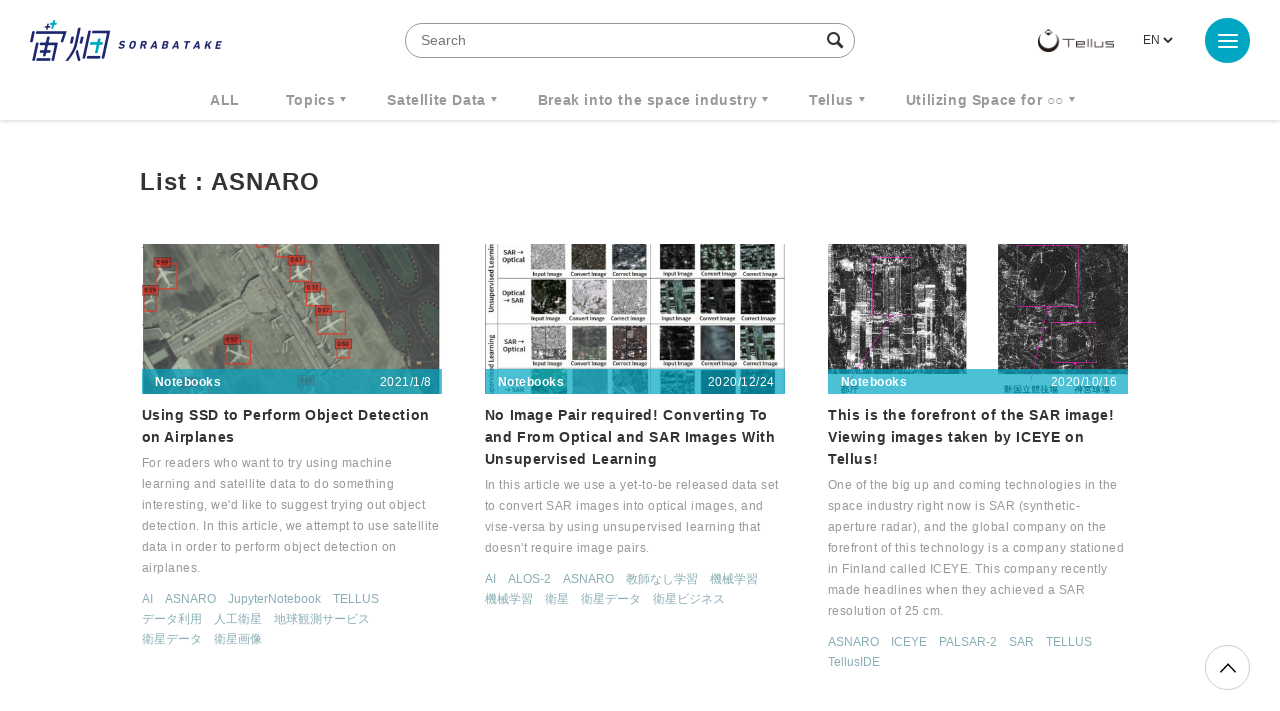

--- FILE ---
content_type: text/html; charset=UTF-8
request_url: https://sorabatake.jp/en/tag/asnaro/
body_size: 9371
content:
<!DOCTYPE html>
<html lang="ja">
<head>
  <!-- Google Tag Manager -->
  <script>(function(w,d,s,l,i){w[l]=w[l]||[];w[l].push({'gtm.start':
  new Date().getTime(),event:'gtm.js'});var f=d.getElementsByTagName(s)[0],
  j=d.createElement(s),dl=l!='dataLayer'?'&l='+l:'';j.async=true;j.src=
  'https://www.googletagmanager.com/gtm.js?id='+i+dl;f.parentNode.insertBefore(j,f);
  })(window,document,'script','dataLayer','GTM-KTH8PRH');</script>
  <!-- End Google Tag Manager -->
  <!-- Global site tag (gtag.js) - Google Analytics -->
  <script async src="https://www.googletagmanager.com/gtag/js?id=UA-92169991-1"></script>
  <script>
	  window.dataLayer = window.dataLayer || [];
	  function gtag(){dataLayer.push(arguments);}
	  gtag('js', new Date());
	  gtag('config', 'UA-92169991-1');
  </script>
  <meta charset="UTF-8">
  <meta name="viewport" content="width=device-width, initial-scale=1, shrink-to-fit=no">
    <!-- META -->


	<meta name="description" content="New business in &#039;Space&#039;. We are sharing &#039;space industry information&#039;.">
	<!--Facebook-->
	<meta property="og:title" content="Sorabatake">
	<meta property="og:description" content="New business in &#039;Space&#039;. We are sharing &#039;space industry information&#039;.">
	<meta property="og:url" content="https://sorabatake.jp/en/top">
	<meta property="og:image" content="https://sorabatake.jp/wp-content/themes/sorabatake/assets/images/ogp.png">
	<meta property="og:type" content="website">
	<meta property="og:site_name" content="Sorabatake">
	<!--Twitter-->
	<meta name="twitter:card" content="summary_large_image">
	<meta name="twitter:site" content="@sorabatake">
	<meta name="twitter:title" content="ASNARO | Sorabatake">
	<meta name="twitter:description" content="New business in &#039;Space&#039;. We are sharing &#039;space industry information&#039;.">
	<meta name="twitter:image" content="https://sorabatake.jp/wp-content/themes/sorabatake/assets/images/ogp.png">


<!-- favicon -->
<link rel="icon" href="https://sorabatake.jp/wp-content/themes/sorabatake/assets/images/favicon.ico">
  <title>ASNARO | Sorabatake</title>

  <link rel="stylesheet" href="https://sorabatake.jp/wp-content/themes/sorabatake/assets/styles/style.css?20200928" media="all">
<meta name='robots' content='max-image-preview:large' />
	<style>img:is([sizes="auto" i], [sizes^="auto," i]) { contain-intrinsic-size: 3000px 1500px }</style>
	<link rel="alternate" href="https://sorabatake.jp/tag/asnaro/" hreflang="ja" />
<link rel="alternate" href="https://sorabatake.jp/en/tag/asnaro/" hreflang="en" />
<script type="text/javascript" id="wpp-js" src="https://sorabatake.jp/wp-content/plugins/wordpress-popular-posts/assets/js/wpp.min.js?ver=7.2.0" data-sampling="0" data-sampling-rate="100" data-api-url="https://sorabatake.jp/wp-json/wordpress-popular-posts" data-post-id="0" data-token="da1f988d71" data-lang="en" data-debug="0"></script>
<link rel="alternate" type="application/rss+xml" title="Sorabatake &raquo; ASNARO Tag Feed" href="https://sorabatake.jp/en/tag/asnaro/feed/" />
<script type="text/javascript">
/* <![CDATA[ */
window._wpemojiSettings = {"baseUrl":"https:\/\/s.w.org\/images\/core\/emoji\/15.0.3\/72x72\/","ext":".png","svgUrl":"https:\/\/s.w.org\/images\/core\/emoji\/15.0.3\/svg\/","svgExt":".svg","source":{"concatemoji":"https:\/\/sorabatake.jp\/wp-includes\/js\/wp-emoji-release.min.js?ver=6.7.2"}};
/*! This file is auto-generated */
!function(i,n){var o,s,e;function c(e){try{var t={supportTests:e,timestamp:(new Date).valueOf()};sessionStorage.setItem(o,JSON.stringify(t))}catch(e){}}function p(e,t,n){e.clearRect(0,0,e.canvas.width,e.canvas.height),e.fillText(t,0,0);var t=new Uint32Array(e.getImageData(0,0,e.canvas.width,e.canvas.height).data),r=(e.clearRect(0,0,e.canvas.width,e.canvas.height),e.fillText(n,0,0),new Uint32Array(e.getImageData(0,0,e.canvas.width,e.canvas.height).data));return t.every(function(e,t){return e===r[t]})}function u(e,t,n){switch(t){case"flag":return n(e,"\ud83c\udff3\ufe0f\u200d\u26a7\ufe0f","\ud83c\udff3\ufe0f\u200b\u26a7\ufe0f")?!1:!n(e,"\ud83c\uddfa\ud83c\uddf3","\ud83c\uddfa\u200b\ud83c\uddf3")&&!n(e,"\ud83c\udff4\udb40\udc67\udb40\udc62\udb40\udc65\udb40\udc6e\udb40\udc67\udb40\udc7f","\ud83c\udff4\u200b\udb40\udc67\u200b\udb40\udc62\u200b\udb40\udc65\u200b\udb40\udc6e\u200b\udb40\udc67\u200b\udb40\udc7f");case"emoji":return!n(e,"\ud83d\udc26\u200d\u2b1b","\ud83d\udc26\u200b\u2b1b")}return!1}function f(e,t,n){var r="undefined"!=typeof WorkerGlobalScope&&self instanceof WorkerGlobalScope?new OffscreenCanvas(300,150):i.createElement("canvas"),a=r.getContext("2d",{willReadFrequently:!0}),o=(a.textBaseline="top",a.font="600 32px Arial",{});return e.forEach(function(e){o[e]=t(a,e,n)}),o}function t(e){var t=i.createElement("script");t.src=e,t.defer=!0,i.head.appendChild(t)}"undefined"!=typeof Promise&&(o="wpEmojiSettingsSupports",s=["flag","emoji"],n.supports={everything:!0,everythingExceptFlag:!0},e=new Promise(function(e){i.addEventListener("DOMContentLoaded",e,{once:!0})}),new Promise(function(t){var n=function(){try{var e=JSON.parse(sessionStorage.getItem(o));if("object"==typeof e&&"number"==typeof e.timestamp&&(new Date).valueOf()<e.timestamp+604800&&"object"==typeof e.supportTests)return e.supportTests}catch(e){}return null}();if(!n){if("undefined"!=typeof Worker&&"undefined"!=typeof OffscreenCanvas&&"undefined"!=typeof URL&&URL.createObjectURL&&"undefined"!=typeof Blob)try{var e="postMessage("+f.toString()+"("+[JSON.stringify(s),u.toString(),p.toString()].join(",")+"));",r=new Blob([e],{type:"text/javascript"}),a=new Worker(URL.createObjectURL(r),{name:"wpTestEmojiSupports"});return void(a.onmessage=function(e){c(n=e.data),a.terminate(),t(n)})}catch(e){}c(n=f(s,u,p))}t(n)}).then(function(e){for(var t in e)n.supports[t]=e[t],n.supports.everything=n.supports.everything&&n.supports[t],"flag"!==t&&(n.supports.everythingExceptFlag=n.supports.everythingExceptFlag&&n.supports[t]);n.supports.everythingExceptFlag=n.supports.everythingExceptFlag&&!n.supports.flag,n.DOMReady=!1,n.readyCallback=function(){n.DOMReady=!0}}).then(function(){return e}).then(function(){var e;n.supports.everything||(n.readyCallback(),(e=n.source||{}).concatemoji?t(e.concatemoji):e.wpemoji&&e.twemoji&&(t(e.twemoji),t(e.wpemoji)))}))}((window,document),window._wpemojiSettings);
/* ]]> */
</script>
<style id='wp-emoji-styles-inline-css' type='text/css'>

	img.wp-smiley, img.emoji {
		display: inline !important;
		border: none !important;
		box-shadow: none !important;
		height: 1em !important;
		width: 1em !important;
		margin: 0 0.07em !important;
		vertical-align: -0.1em !important;
		background: none !important;
		padding: 0 !important;
	}
</style>
<link rel='stylesheet' id='wp-block-library-css' href='https://sorabatake.jp/wp-includes/css/dist/block-library/style.min.css?ver=6.7.2' type='text/css' media='all' />
<style id='classic-theme-styles-inline-css' type='text/css'>
/*! This file is auto-generated */
.wp-block-button__link{color:#fff;background-color:#32373c;border-radius:9999px;box-shadow:none;text-decoration:none;padding:calc(.667em + 2px) calc(1.333em + 2px);font-size:1.125em}.wp-block-file__button{background:#32373c;color:#fff;text-decoration:none}
</style>
<style id='global-styles-inline-css' type='text/css'>
:root{--wp--preset--aspect-ratio--square: 1;--wp--preset--aspect-ratio--4-3: 4/3;--wp--preset--aspect-ratio--3-4: 3/4;--wp--preset--aspect-ratio--3-2: 3/2;--wp--preset--aspect-ratio--2-3: 2/3;--wp--preset--aspect-ratio--16-9: 16/9;--wp--preset--aspect-ratio--9-16: 9/16;--wp--preset--color--black: #000000;--wp--preset--color--cyan-bluish-gray: #abb8c3;--wp--preset--color--white: #ffffff;--wp--preset--color--pale-pink: #f78da7;--wp--preset--color--vivid-red: #cf2e2e;--wp--preset--color--luminous-vivid-orange: #ff6900;--wp--preset--color--luminous-vivid-amber: #fcb900;--wp--preset--color--light-green-cyan: #7bdcb5;--wp--preset--color--vivid-green-cyan: #00d084;--wp--preset--color--pale-cyan-blue: #8ed1fc;--wp--preset--color--vivid-cyan-blue: #0693e3;--wp--preset--color--vivid-purple: #9b51e0;--wp--preset--gradient--vivid-cyan-blue-to-vivid-purple: linear-gradient(135deg,rgba(6,147,227,1) 0%,rgb(155,81,224) 100%);--wp--preset--gradient--light-green-cyan-to-vivid-green-cyan: linear-gradient(135deg,rgb(122,220,180) 0%,rgb(0,208,130) 100%);--wp--preset--gradient--luminous-vivid-amber-to-luminous-vivid-orange: linear-gradient(135deg,rgba(252,185,0,1) 0%,rgba(255,105,0,1) 100%);--wp--preset--gradient--luminous-vivid-orange-to-vivid-red: linear-gradient(135deg,rgba(255,105,0,1) 0%,rgb(207,46,46) 100%);--wp--preset--gradient--very-light-gray-to-cyan-bluish-gray: linear-gradient(135deg,rgb(238,238,238) 0%,rgb(169,184,195) 100%);--wp--preset--gradient--cool-to-warm-spectrum: linear-gradient(135deg,rgb(74,234,220) 0%,rgb(151,120,209) 20%,rgb(207,42,186) 40%,rgb(238,44,130) 60%,rgb(251,105,98) 80%,rgb(254,248,76) 100%);--wp--preset--gradient--blush-light-purple: linear-gradient(135deg,rgb(255,206,236) 0%,rgb(152,150,240) 100%);--wp--preset--gradient--blush-bordeaux: linear-gradient(135deg,rgb(254,205,165) 0%,rgb(254,45,45) 50%,rgb(107,0,62) 100%);--wp--preset--gradient--luminous-dusk: linear-gradient(135deg,rgb(255,203,112) 0%,rgb(199,81,192) 50%,rgb(65,88,208) 100%);--wp--preset--gradient--pale-ocean: linear-gradient(135deg,rgb(255,245,203) 0%,rgb(182,227,212) 50%,rgb(51,167,181) 100%);--wp--preset--gradient--electric-grass: linear-gradient(135deg,rgb(202,248,128) 0%,rgb(113,206,126) 100%);--wp--preset--gradient--midnight: linear-gradient(135deg,rgb(2,3,129) 0%,rgb(40,116,252) 100%);--wp--preset--font-size--small: 13px;--wp--preset--font-size--medium: 20px;--wp--preset--font-size--large: 36px;--wp--preset--font-size--x-large: 42px;--wp--preset--spacing--20: 0.44rem;--wp--preset--spacing--30: 0.67rem;--wp--preset--spacing--40: 1rem;--wp--preset--spacing--50: 1.5rem;--wp--preset--spacing--60: 2.25rem;--wp--preset--spacing--70: 3.38rem;--wp--preset--spacing--80: 5.06rem;--wp--preset--shadow--natural: 6px 6px 9px rgba(0, 0, 0, 0.2);--wp--preset--shadow--deep: 12px 12px 50px rgba(0, 0, 0, 0.4);--wp--preset--shadow--sharp: 6px 6px 0px rgba(0, 0, 0, 0.2);--wp--preset--shadow--outlined: 6px 6px 0px -3px rgba(255, 255, 255, 1), 6px 6px rgba(0, 0, 0, 1);--wp--preset--shadow--crisp: 6px 6px 0px rgba(0, 0, 0, 1);}:where(.is-layout-flex){gap: 0.5em;}:where(.is-layout-grid){gap: 0.5em;}body .is-layout-flex{display: flex;}.is-layout-flex{flex-wrap: wrap;align-items: center;}.is-layout-flex > :is(*, div){margin: 0;}body .is-layout-grid{display: grid;}.is-layout-grid > :is(*, div){margin: 0;}:where(.wp-block-columns.is-layout-flex){gap: 2em;}:where(.wp-block-columns.is-layout-grid){gap: 2em;}:where(.wp-block-post-template.is-layout-flex){gap: 1.25em;}:where(.wp-block-post-template.is-layout-grid){gap: 1.25em;}.has-black-color{color: var(--wp--preset--color--black) !important;}.has-cyan-bluish-gray-color{color: var(--wp--preset--color--cyan-bluish-gray) !important;}.has-white-color{color: var(--wp--preset--color--white) !important;}.has-pale-pink-color{color: var(--wp--preset--color--pale-pink) !important;}.has-vivid-red-color{color: var(--wp--preset--color--vivid-red) !important;}.has-luminous-vivid-orange-color{color: var(--wp--preset--color--luminous-vivid-orange) !important;}.has-luminous-vivid-amber-color{color: var(--wp--preset--color--luminous-vivid-amber) !important;}.has-light-green-cyan-color{color: var(--wp--preset--color--light-green-cyan) !important;}.has-vivid-green-cyan-color{color: var(--wp--preset--color--vivid-green-cyan) !important;}.has-pale-cyan-blue-color{color: var(--wp--preset--color--pale-cyan-blue) !important;}.has-vivid-cyan-blue-color{color: var(--wp--preset--color--vivid-cyan-blue) !important;}.has-vivid-purple-color{color: var(--wp--preset--color--vivid-purple) !important;}.has-black-background-color{background-color: var(--wp--preset--color--black) !important;}.has-cyan-bluish-gray-background-color{background-color: var(--wp--preset--color--cyan-bluish-gray) !important;}.has-white-background-color{background-color: var(--wp--preset--color--white) !important;}.has-pale-pink-background-color{background-color: var(--wp--preset--color--pale-pink) !important;}.has-vivid-red-background-color{background-color: var(--wp--preset--color--vivid-red) !important;}.has-luminous-vivid-orange-background-color{background-color: var(--wp--preset--color--luminous-vivid-orange) !important;}.has-luminous-vivid-amber-background-color{background-color: var(--wp--preset--color--luminous-vivid-amber) !important;}.has-light-green-cyan-background-color{background-color: var(--wp--preset--color--light-green-cyan) !important;}.has-vivid-green-cyan-background-color{background-color: var(--wp--preset--color--vivid-green-cyan) !important;}.has-pale-cyan-blue-background-color{background-color: var(--wp--preset--color--pale-cyan-blue) !important;}.has-vivid-cyan-blue-background-color{background-color: var(--wp--preset--color--vivid-cyan-blue) !important;}.has-vivid-purple-background-color{background-color: var(--wp--preset--color--vivid-purple) !important;}.has-black-border-color{border-color: var(--wp--preset--color--black) !important;}.has-cyan-bluish-gray-border-color{border-color: var(--wp--preset--color--cyan-bluish-gray) !important;}.has-white-border-color{border-color: var(--wp--preset--color--white) !important;}.has-pale-pink-border-color{border-color: var(--wp--preset--color--pale-pink) !important;}.has-vivid-red-border-color{border-color: var(--wp--preset--color--vivid-red) !important;}.has-luminous-vivid-orange-border-color{border-color: var(--wp--preset--color--luminous-vivid-orange) !important;}.has-luminous-vivid-amber-border-color{border-color: var(--wp--preset--color--luminous-vivid-amber) !important;}.has-light-green-cyan-border-color{border-color: var(--wp--preset--color--light-green-cyan) !important;}.has-vivid-green-cyan-border-color{border-color: var(--wp--preset--color--vivid-green-cyan) !important;}.has-pale-cyan-blue-border-color{border-color: var(--wp--preset--color--pale-cyan-blue) !important;}.has-vivid-cyan-blue-border-color{border-color: var(--wp--preset--color--vivid-cyan-blue) !important;}.has-vivid-purple-border-color{border-color: var(--wp--preset--color--vivid-purple) !important;}.has-vivid-cyan-blue-to-vivid-purple-gradient-background{background: var(--wp--preset--gradient--vivid-cyan-blue-to-vivid-purple) !important;}.has-light-green-cyan-to-vivid-green-cyan-gradient-background{background: var(--wp--preset--gradient--light-green-cyan-to-vivid-green-cyan) !important;}.has-luminous-vivid-amber-to-luminous-vivid-orange-gradient-background{background: var(--wp--preset--gradient--luminous-vivid-amber-to-luminous-vivid-orange) !important;}.has-luminous-vivid-orange-to-vivid-red-gradient-background{background: var(--wp--preset--gradient--luminous-vivid-orange-to-vivid-red) !important;}.has-very-light-gray-to-cyan-bluish-gray-gradient-background{background: var(--wp--preset--gradient--very-light-gray-to-cyan-bluish-gray) !important;}.has-cool-to-warm-spectrum-gradient-background{background: var(--wp--preset--gradient--cool-to-warm-spectrum) !important;}.has-blush-light-purple-gradient-background{background: var(--wp--preset--gradient--blush-light-purple) !important;}.has-blush-bordeaux-gradient-background{background: var(--wp--preset--gradient--blush-bordeaux) !important;}.has-luminous-dusk-gradient-background{background: var(--wp--preset--gradient--luminous-dusk) !important;}.has-pale-ocean-gradient-background{background: var(--wp--preset--gradient--pale-ocean) !important;}.has-electric-grass-gradient-background{background: var(--wp--preset--gradient--electric-grass) !important;}.has-midnight-gradient-background{background: var(--wp--preset--gradient--midnight) !important;}.has-small-font-size{font-size: var(--wp--preset--font-size--small) !important;}.has-medium-font-size{font-size: var(--wp--preset--font-size--medium) !important;}.has-large-font-size{font-size: var(--wp--preset--font-size--large) !important;}.has-x-large-font-size{font-size: var(--wp--preset--font-size--x-large) !important;}
:where(.wp-block-post-template.is-layout-flex){gap: 1.25em;}:where(.wp-block-post-template.is-layout-grid){gap: 1.25em;}
:where(.wp-block-columns.is-layout-flex){gap: 2em;}:where(.wp-block-columns.is-layout-grid){gap: 2em;}
:root :where(.wp-block-pullquote){font-size: 1.5em;line-height: 1.6;}
</style>
<link rel='stylesheet' id='contact-form-7-css' href='https://sorabatake.jp/wp-content/plugins/contact-form-7/includes/css/styles.css?ver=6.0.5' type='text/css' media='all' />
<link rel='stylesheet' id='twenty20-css' href='https://sorabatake.jp/wp-content/plugins/twenty20/assets/css/twenty20.css?ver=2.0.4' type='text/css' media='all' />
<link rel='stylesheet' id='wordpress-popular-posts-css-css' href='https://sorabatake.jp/wp-content/plugins/wordpress-popular-posts/assets/css/wpp.css?ver=7.2.0' type='text/css' media='all' />
<script type="text/javascript" src="https://sorabatake.jp/wp-includes/js/jquery/jquery.min.js?ver=3.7.1" id="jquery-core-js"></script>
<script type="text/javascript" src="https://sorabatake.jp/wp-includes/js/jquery/jquery-migrate.min.js?ver=3.4.1" id="jquery-migrate-js"></script>
<link rel="https://api.w.org/" href="https://sorabatake.jp/wp-json/" /><link rel="alternate" title="JSON" type="application/json" href="https://sorabatake.jp/wp-json/wp/v2/tags/1125" /><link rel="EditURI" type="application/rsd+xml" title="RSD" href="https://sorabatake.jp/xmlrpc.php?rsd" />
<meta name="generator" content="WordPress 6.7.2" />
            <style id="wpp-loading-animation-styles">@-webkit-keyframes bgslide{from{background-position-x:0}to{background-position-x:-200%}}@keyframes bgslide{from{background-position-x:0}to{background-position-x:-200%}}.wpp-widget-block-placeholder,.wpp-shortcode-placeholder{margin:0 auto;width:60px;height:3px;background:#dd3737;background:linear-gradient(90deg,#dd3737 0%,#571313 10%,#dd3737 100%);background-size:200% auto;border-radius:3px;-webkit-animation:bgslide 1s infinite linear;animation:bgslide 1s infinite linear}</style>
            </head>
<body class="archive tag tag-asnaro tag-1125" id="top">
<!-- Google Tag Manager (noscript) -->
<noscript><iframe src="https://www.googletagmanager.com/ns.html?id=GTM-KTH8PRH"
height="0" width="0" style="display:none;visibility:hidden"></iframe></noscript>
<!-- End Google Tag Manager (noscript) -->
<div id="fb-root"></div>
<script>(function(d, s, id) {
		var js, fjs = d.getElementsByTagName(s)[0];
		if (d.getElementById(id)) return;
		js = d.createElement(s); js.id = id;
		js.src = "https://connect.facebook.net/en_US/sdk.js#xfbml=1&version=v3.0";
		fjs.parentNode.insertBefore(js, fjs);
	}(document, 'script', 'facebook-jssdk'));</script>
<div class="BodyWrap">
  <header class="Header">
    <div class="Header_wrap">
      <h1 class="Header_siteid">
                  <a href="/en/">
                    <img src="https://sorabatake.jp/wp-content/themes/sorabatake/assets/images/logo-sorabatake.png" alt="宙畑 Sorabatake">
        </a>
      </h1>
      <div class="Header_search -pc">
        <form method="get" action="https://sorabatake.jp/en/top/">
          <input name="s" type="text" placeholder="Search" class="SearchInput" autocomplete="off" value="">
          <input type="hidden" name="meta_search" value="1">
          <i class="icon-search"></i>
        </form>
        
                                </div>

      <div class="Header_rightBox">
        <div class="Header_logo">
          <a href="https://www.tellusxdp.com/?sorabtake_top" target="_blank"><img src="https://sorabatake.jp/wp-content/themes/sorabatake/assets/images/logo-tellus.png" alt="Tellus"></a>
        </div>
                <div class="Header_lang">
          <div><label class="screen-reader-text" for="lang_choice_polylang-2">Choose a language</label><select name="lang_choice_polylang-2" id="lang_choice_polylang-2" class="pll-switcher-select">
	<option value="https://sorabatake.jp/tag/asnaro/" lang="ja">JA</option>
	<option value="https://sorabatake.jp/en/tag/asnaro/" lang="en-US" selected='selected'>EN</option>

</select>
<script type="text/javascript">
					document.getElementById( "lang_choice_polylang-2" ).addEventListener( "change", function ( event ) { location.href = event.currentTarget.value; } )
				</script></div>        </div>
              </div>
    </div>

    <div class="Header_nav">
      
            
              <ul class="new"><li><a href="/all/">ALL</a></li><li class="Header_nav_sub"><a href="https://sorabatake.jp/en/topics/">Topics</a><ul><li><a href="https://sorabatake.jp/en/topics/space-policy/">Space Policy</a></li><li><a href="https://sorabatake.jp/en/topics/funding/">Management &amp; Fundraising</a></li><li><a href="https://sorabatake.jp/en/topics/transport/">Launch &amp; Transportation</a></li><li><a href="https://sorabatake.jp/en/topics/satellites/">Satellite</a></li><li><a href="https://sorabatake.jp/en/topics/space-exploration/">Space Exploration</a></li><li><a href="https://sorabatake.jp/en/topics/satellite-solutions/">Satellite Solutions</a></li><li><a href="https://sorabatake.jp/en/topics/on-orbit-services/">On-Orbit Services</a></li><li><a href="https://sorabatake.jp/en/topics/spaceflight/">Space Tourism &amp; Human Spaceflight</a></li><li><a href="https://sorabatake.jp/en/topics/groundstation/">Ground Station</a></li></ul></li><li class="Header_nav_sub"><a href="https://sorabatake.jp/en/satellite/">Satellite Data</a><ul><li><a href="https://sorabatake.jp/en/satellite/introduction/">Introduction</a></li><li><a href="https://sorabatake.jp/en/satellite/notebooks/">Notebooks</a></li><li><a href="https://sorabatake.jp/en/satellite/case-studies/">Case studies</a></li></ul></li><li class="Header_nav_sub"><a href="https://sorabatake.jp/en/break-into/">Break into the space industry</a><ul><li><a href="https://sorabatake.jp/en/break-into/space-introduction/">Introduction</a></li><li><a href="https://sorabatake.jp/en/break-into/space-interview/">Interview</a></li></ul></li><li class="Header_nav_sub"><a href="https://sorabatake.jp/en/tellus/">Tellus</a><ul><li><a href="https://sorabatake.jp/en/tellus/new-release/">New release</a></li><li><a href="https://sorabatake.jp/en/tellus/how-to-use/">How to use</a></li><li><a href="https://sorabatake.jp/en/tellus/user-interview/">User Interview</a></li></ul></li><li class="Header_nav_sub"><a href="https://sorabatake.jp/en/utilizing-space/">Utilizing Space for ○○</a><ul><li><a href="https://sorabatake.jp/en/utilizing-space/agriculture/">Agriculture, Forestry &amp; Fisheries</a></li><li><a href="https://sorabatake.jp/en/utilizing-space/infrastructure/">Government &amp; Infrastructure</a></li><li><a href="https://sorabatake.jp/en/utilizing-space/energy/">Logistics &amp; Energy</a></li><li><a href="https://sorabatake.jp/en/utilizing-space/sustainability/">Environment &amp; Sustainability</a></li><li><a href="https://sorabatake.jp/en/utilizing-space/finance/">Finance &amp; Insurance</a></li><li><a href="https://sorabatake.jp/en/utilizing-space/disaster-prevention/">Disaster Prevention &amp; Mitigation</a></li><li><a href="https://sorabatake.jp/en/utilizing-space/consumer-oriented/">Consumer-Oriented Business (B2C)</a></li><li><a href="https://sorabatake.jp/en/utilizing-space/entertainment/">Sports &amp; Entertainment</a></li><li><a href="https://sorabatake.jp/en/utilizing-space/security/">Security &amp; Defense</a></li></ul></li></ul>    </div>

    <div class="MenuArea" aria-expanded="false">
      <button class="MenuArea_btn MenuBtn" aria-pressed="false">
        <i class="MenuBtn_trigger"><span></span><span></span><span></span></i>
      </button>

      <div class="MenuArea_menu" aria-hidden="true">

        <div class="Header_search -sp">
          <form method="get" action="https://sorabatake.jp/en/top/">
            <input name="s" type="text" placeholder="Search" class="SearchInput" autocomplete="off">
            <input type="hidden" name="meta_search" value="1">
            <i class="icon-search"></i>
          </form>
                      <div class="Header_tag">
                              <h2>Hot Words</h2>
                            <ul class="TagList -header">
                                  <li><a href="https://sorabatake.jp/tag/%e9%80%b1%e5%88%8a%e5%ae%87%e5%ae%99%e3%83%8b%e3%83%a5%e3%83%bc%e3%82%b9/">週刊宇宙ニュース</a></li>
                                  <li><a href="https://sorabatake.jp/tag/tellus/">TELLUS</a></li>
                                  <li><a href="https://sorabatake.jp/tag/%e8%a1%9b%e6%98%9f%e3%83%87%e3%83%bc%e3%82%bf/">衛星データ</a></li>
                                  <li><a href="https://sorabatake.jp/tag/why-space/">Why Space</a></li>
                                  <li><a href="https://sorabatake.jp/tag/monthlysatdatanews/">MonthlySatDataNews</a></li>
                                  <li><a href="https://sorabatake.jp/tag/%e3%83%99%e3%83%b3%e3%83%81%e3%83%a3%e3%83%bc/">ベンチャー</a></li>
                                  <li><a href="https://sorabatake.jp/tag/%e8%a1%9b%e6%98%9f%e7%94%bb%e5%83%8f/">衛星画像</a></li>
                                  <li><a href="https://sorabatake.jp/tag/%e3%83%87%e3%83%bc%e3%82%bf%e5%88%a9%e7%94%a8/">データ利用</a></li>
                                  <li><a href="https://sorabatake.jp/tag/%e6%a9%9f%e6%a2%b0%e5%ad%a6%e7%bf%92/">機械学習</a></li>
                                  <li><a href="https://sorabatake.jp/tag/iss/">ISS</a></li>
                                  <li><a href="https://sorabatake.jp/tag/sar/">SAR</a></li>
                                  <li><a href="https://sorabatake.jp/tag/synspective/">SYNSPECTIVE</a></li>
                                  <li><a href="https://sorabatake.jp/tag/%e3%83%ad%e3%82%b1%e3%83%83%e3%83%88/">ロケット</a></li>
                                  <li><a href="https://sorabatake.jp/tag/%e5%ae%87%e5%ae%99%e6%88%a6%e7%95%a5%e5%9f%ba%e9%87%91/">宇宙戦略基金</a></li>
                                  <li><a href="https://sorabatake.jp/tag/%e5%ae%87%e5%ae%99%e6%94%bf%e7%ad%96/">宇宙政策</a></li>
                                  <li><a href="https://sorabatake.jp/tag/%e3%82%a4%e3%83%b3%e3%82%bf%e3%83%bc%e3%82%b9%e3%83%86%e3%83%a9%e3%83%86%e3%82%af%e3%83%8e%e3%83%ad%e3%82%b8%e3%82%ba/">インターステラテクノロジズ</a></li>
                              </ul><!-- //.TagList -->
            </div><!-- //.Header_tag -->
                  </div>

        <div class="GlobalNav -menu">
                  <ul class="GlobalNav_main"><li><a href="/all/">ALL</a></li><li><a href="https://sorabatake.jp/en/topics/">Topics</a><ul><li><a href="https://sorabatake.jp/en/topics/space-policy/">Space Policy</a></li><li><a href="https://sorabatake.jp/en/topics/funding/">Management &amp; Fundraising</a></li><li><a href="https://sorabatake.jp/en/topics/transport/">Launch &amp; Transportation</a></li><li><a href="https://sorabatake.jp/en/topics/satellites/">Satellite</a></li><li><a href="https://sorabatake.jp/en/topics/space-exploration/">Space Exploration</a></li><li><a href="https://sorabatake.jp/en/topics/satellite-solutions/">Satellite Solutions</a></li><li><a href="https://sorabatake.jp/en/topics/on-orbit-services/">On-Orbit Services</a></li><li><a href="https://sorabatake.jp/en/topics/spaceflight/">Space Tourism &amp; Human Spaceflight</a></li><li><a href="https://sorabatake.jp/en/topics/groundstation/">Ground Station</a></li></ul></li><li><a href="https://sorabatake.jp/en/satellite/">Satellite Data</a><ul><li><a href="https://sorabatake.jp/en/satellite/introduction/">Introduction</a></li><li><a href="https://sorabatake.jp/en/satellite/notebooks/">Notebooks</a></li><li><a href="https://sorabatake.jp/en/satellite/case-studies/">Case studies</a></li></ul></li><li><a href="https://sorabatake.jp/en/break-into/">Break into the space industry</a><ul><li><a href="https://sorabatake.jp/en/break-into/space-introduction/">Introduction</a></li><li><a href="https://sorabatake.jp/en/break-into/space-interview/">Interview</a></li></ul></li><li><a href="https://sorabatake.jp/en/tellus/">Tellus</a><ul><li><a href="https://sorabatake.jp/en/tellus/new-release/">New release</a></li><li><a href="https://sorabatake.jp/en/tellus/how-to-use/">How to use</a></li><li><a href="https://sorabatake.jp/en/tellus/user-interview/">User Interview</a></li></ul></li><li><a href="https://sorabatake.jp/en/utilizing-space/">Utilizing Space for ○○</a><ul><li><a href="https://sorabatake.jp/en/utilizing-space/agriculture/">Agriculture, Forestry &amp; Fisheries</a></li><li><a href="https://sorabatake.jp/en/utilizing-space/infrastructure/">Government &amp; Infrastructure</a></li><li><a href="https://sorabatake.jp/en/utilizing-space/energy/">Logistics &amp; Energy</a></li><li><a href="https://sorabatake.jp/en/utilizing-space/sustainability/">Environment &amp; Sustainability</a></li><li><a href="https://sorabatake.jp/en/utilizing-space/finance/">Finance &amp; Insurance</a></li><li><a href="https://sorabatake.jp/en/utilizing-space/disaster-prevention/">Disaster Prevention &amp; Mitigation</a></li><li><a href="https://sorabatake.jp/en/utilizing-space/consumer-oriented/">Consumer-Oriented Business (B2C)</a></li><li><a href="https://sorabatake.jp/en/utilizing-space/entertainment/">Sports &amp; Entertainment</a></li><li><a href="https://sorabatake.jp/en/utilizing-space/security/">Security &amp; Defense</a></li></ul></li></ul>
          <ul class="GlobalNav_sub">
                        <li><a href="/en/">Top</a></li>
            <li><a href="/en/about/">About</a></li>
            <li><a href="/en/contact/">Contact</a></li>
                      </ul><!-- //.GlobalNav_sub -->

          <div class="SnsList -menu GlobalNav_sns">
            <ul>
              <li class="Icon -fb">
                <a href="https://www.facebook.com/sorabatake.telstar/" target="_blank"><i class="icon-facebook"></i></a>
              </li>

              <li class="Icon -tw">
                <a href="https://twitter.com/sorabatake" target="_blank"><i class="icon-twitter"></i></a>
              </li>

              <li class="Icon -rss">
                <a href="https://sorabatake.jp/en/feed/" target="_blank"><i class="icon-rss"></i></a>
              </li>
            </ul>
          </div><!-- //.SnsList -->
        </div>
      </div>
    </div><!-- //.MenuArea -->
    <div class="BodyWrap_cover" style="display: none"></div>
  </header>

  <main class="Container" id="#top"><div class="Archives">
       <div class="Archives_header">
              <h2 class="Archives_heading">List : ASNARO</h2>
            </div>
              <div class="CardList">
                      <section class="Card -entry">
	<a href="https://sorabatake.jp/en/17453/">
		<div class="Card_thumb" style="background-image: url('https://sorabatake.jp/wp-content/uploads/2020/11/image6-2-300x300.png')"></div>
		<div class="Card_data">
			<b><i class="icon-"></i>Notebooks</b>
			<time>2021/1/8</time>
		</div>
		<div class="Card_text">
			<h2>Using SSD to Perform Object Detection on Airplanes</h2>
			<p>For readers who want to try using machine learning and satellite data to do something interesting, we'd like to suggest trying out object detection.  In this article, we attempt to use satellite data in order to perform object detection on airplanes.</p>
		</div>
	</a>

	<ul class="TagList -card">
    <li><a href="https://sorabatake.jp/en/tag/ai/">AI</a></li><li><a href="https://sorabatake.jp/en/tag/asnaro/">ASNARO</a></li><li><a href="https://sorabatake.jp/en/tag/jupyternotebook/">JupyterNotebook</a></li><li><a href="https://sorabatake.jp/en/tag/tellus-2/">TELLUS</a></li><li><a href="https://sorabatake.jp/en/tag/%e3%83%87%e3%83%bc%e3%82%bf%e5%88%a9%e7%94%a8/">データ利用</a></li><li><a href="https://sorabatake.jp/en/tag/%e4%ba%ba%e5%b7%a5%e8%a1%9b%e6%98%9f/">人工衛星</a></li><li><a href="https://sorabatake.jp/en/tag/%e5%9c%b0%e7%90%83%e8%a6%b3%e6%b8%ac%e3%82%b5%e3%83%bc%e3%83%93%e3%82%b9/">地球観測サービス</a></li><li><a href="https://sorabatake.jp/en/tag/%e8%a1%9b%e6%98%9f%e3%83%87%e3%83%bc%e3%82%bf/">衛星データ</a></li><li><a href="https://sorabatake.jp/en/tag/%e8%a1%9b%e6%98%9f%e7%94%bb%e5%83%8f/">衛星画像</a></li>	</ul><!-- //.TagList -->

</section><!-- //.Card -->
                      <section class="Card -entry">
	<a href="https://sorabatake.jp/en/16947/">
		<div class="Card_thumb" style="background-image: url('https://sorabatake.jp/wp-content/uploads/2020/12/20-455x300.jpg')"></div>
		<div class="Card_data">
			<b><i class="icon-"></i>Notebooks</b>
			<time>2020/12/24</time>
		</div>
		<div class="Card_text">
			<h2>No Image Pair required! Converting To and From Optical and SAR Images With Unsupervised Learning</h2>
			<p>In this article we use a yet-to-be released data set to convert SAR images into optical images, and vise-versa by using unsupervised learning that doesn't require image pairs.</p>
		</div>
	</a>

	<ul class="TagList -card">
    <li><a href="https://sorabatake.jp/en/tag/ai/">AI</a></li><li><a href="https://sorabatake.jp/en/tag/alos-2/">ALOS-2</a></li><li><a href="https://sorabatake.jp/en/tag/asnaro/">ASNARO</a></li><li><a href="https://sorabatake.jp/en/tag/%e6%95%99%e5%b8%ab%e3%81%aa%e3%81%97%e5%ad%a6%e7%bf%92/">教師なし学習</a></li><li><a href="https://sorabatake.jp/en/tag/%e6%a9%9f%e6%a2%b0%e5%ad%a6%e7%bf%92/">機械学習</a></li><li><a href="https://sorabatake.jp/en/tag/%e6%a9%9f%e6%a2%b0%e5%ad%a6%e7%bf%92-2/">機械学習</a></li><li><a href="https://sorabatake.jp/en/tag/%e8%a1%9b%e6%98%9f/">衛星</a></li><li><a href="https://sorabatake.jp/en/tag/%e8%a1%9b%e6%98%9f%e3%83%87%e3%83%bc%e3%82%bf/">衛星データ</a></li><li><a href="https://sorabatake.jp/en/tag/%e8%a1%9b%e6%98%9f%e3%83%93%e3%82%b8%e3%83%8d%e3%82%b9/">衛星ビジネス</a></li>	</ul><!-- //.TagList -->

</section><!-- //.Card -->
                      <section class="Card -entry">
	<a href="https://sorabatake.jp/en/15537/">
		<div class="Card_thumb" style="background-image: url('https://sorabatake.jp/wp-content/uploads/2020/08/image17-3-558x300.png')"></div>
		<div class="Card_data">
			<b><i class="icon-"></i>Notebooks</b>
			<time>2020/10/16</time>
		</div>
		<div class="Card_text">
			<h2>This is the forefront of the SAR image! Viewing images taken by ICEYE on Tellus!</h2>
			<p>One of the big up and coming technologies in the space industry right now is SAR (synthetic-aperture radar), and the global company on the forefront of this technology is a company stationed in Finland called ICEYE. This company recently made headlines when they achieved a SAR resolution of 25 cm.</p>
		</div>
	</a>

	<ul class="TagList -card">
    <li><a href="https://sorabatake.jp/en/tag/asnaro/">ASNARO</a></li><li><a href="https://sorabatake.jp/en/tag/iceye/">ICEYE</a></li><li><a href="https://sorabatake.jp/en/tag/palsar-2/">PALSAR-2</a></li><li><a href="https://sorabatake.jp/en/tag/sar-2/">SAR</a></li><li><a href="https://sorabatake.jp/en/tag/tellus-2/">TELLUS</a></li><li><a href="https://sorabatake.jp/en/tag/telluside/">TellusIDE</a></li>	</ul><!-- //.TagList -->

</section><!-- //.Card -->
                  </div>
              </div>
</main><!-- //.Container -->

<footer class="Footer">
  <div class="SnsList -footer">
    <ul>
      <li class="Icon -fb">
        <a href="https://www.facebook.com/sorabatake.telstar/" target="_blank">
          <svg class="ico-svg">
            <use xlink:href="https://sorabatake.jp/wp-content/themes/sorabatake/assets/images/symbol-defs.svg#icon-facebook"/>
          </svg>
        </a>
      </li>
      <li class="Icon -tw">
        <a href="https://twitter.com/sorabatake" target="_blank">
          <svg class="ico-svg">
            <use xlink:href="https://sorabatake.jp/wp-content/themes/sorabatake/assets/images/symbol-defs.svg#icon-x"/>
          </svg>
        </a>
      </li>
      <li class="Icon -rss">
        <a href="https://sorabatake.jp/en/feed/" target="_blank">
          <svg class="ico-svg">
            <use xlink:href="https://sorabatake.jp/wp-content/themes/sorabatake/assets/images/symbol-defs.svg#icon-rss"/>
          </svg>
        </a>
      </li>
    </ul>
  </div><!-- //.SnsList -->

              
    <div class="Footer_copy">
            <p><a href="https://www.tellusxdp.com/en-us/privacy.html" target="_blank">Privacy policy</a> | <a href="https://www.tellusxdp.com/en-us/access.html" target="_blank">External transmission of user information</a></p>
      <small>Copyright Tellus Inc. All rights reserved</small>
    </div>
  
  <div class="Footer_totop -stay">
    <a href="#top" alt="ページのトップへ戻る">
      <svg class="ico-svg">
        <use xlink:href="https://sorabatake.jp/wp-content/themes/sorabatake/assets/images/symbol-defs.svg#icon-arrow02"/>
      </svg>
    </a>
  </div>
</footer>
</div><!-- //.BodyWrap -->
<script type="text/javascript" src="https://sorabatake.jp/wp-includes/js/dist/hooks.min.js?ver=4d63a3d491d11ffd8ac6" id="wp-hooks-js"></script>
<script type="text/javascript" src="https://sorabatake.jp/wp-includes/js/dist/i18n.min.js?ver=5e580eb46a90c2b997e6" id="wp-i18n-js"></script>
<script type="text/javascript" id="wp-i18n-js-after">
/* <![CDATA[ */
wp.i18n.setLocaleData( { 'text direction\u0004ltr': [ 'ltr' ] } );
/* ]]> */
</script>
<script type="text/javascript" src="https://sorabatake.jp/wp-content/plugins/contact-form-7/includes/swv/js/index.js?ver=6.0.5" id="swv-js"></script>
<script type="text/javascript" id="contact-form-7-js-before">
/* <![CDATA[ */
var wpcf7 = {
    "api": {
        "root": "https:\/\/sorabatake.jp\/wp-json\/",
        "namespace": "contact-form-7\/v1"
    }
};
/* ]]> */
</script>
<script type="text/javascript" src="https://sorabatake.jp/wp-content/plugins/contact-form-7/includes/js/index.js?ver=6.0.5" id="contact-form-7-js"></script>
<script type="text/javascript" src="https://sorabatake.jp/wp-content/plugins/twenty20/assets/js/jquery.event.move.js?ver=2.0.4" id="twenty20-eventmove-js"></script>
<script type="text/javascript" src="https://sorabatake.jp/wp-content/plugins/twenty20/assets/js/jquery.twenty20.js?ver=2.0.4" id="twenty20-js"></script>
<script type="text/javascript" id="twenty20-js-after">
/* <![CDATA[ */
    jQuery(function($) {
      // Re-init any uninitialized containers
      function checkUninitialized() {
        $(".twentytwenty-container:not([data-twenty20-init])").each(function() {
          var $container = $(this);
          if($container.find("img").length === 2) {
            $container.trigger("twenty20-init");
          }
        });
      }
      
      // Check periodically for the first few seconds
      var checkInterval = setInterval(checkUninitialized, 500);
      setTimeout(function() {
        clearInterval(checkInterval);
      }, 5000);
    });
  
/* ]]> */
</script>
<script type="text/javascript" src="https://sorabatake.jp/wp-content/themes/sorabatake/assets/js/bundle.js?ver=1.0.19" id="sorabatake-js"></script>
<script type="text/javascript" src="https://www.google.com/recaptcha/api.js?render=6LfKzzArAAAAAEnDUoEiOUkpNGURrgqPRsskyeQ_&amp;ver=3.0" id="google-recaptcha-js"></script>
<script type="text/javascript" src="https://sorabatake.jp/wp-includes/js/dist/vendor/wp-polyfill.min.js?ver=3.15.0" id="wp-polyfill-js"></script>
<script type="text/javascript" id="wpcf7-recaptcha-js-before">
/* <![CDATA[ */
var wpcf7_recaptcha = {
    "sitekey": "6LfKzzArAAAAAEnDUoEiOUkpNGURrgqPRsskyeQ_",
    "actions": {
        "homepage": "homepage",
        "contactform": "contactform"
    }
};
/* ]]> */
</script>
<script type="text/javascript" src="https://sorabatake.jp/wp-content/plugins/contact-form-7/modules/recaptcha/index.js?ver=6.0.5" id="wpcf7-recaptcha-js"></script>
</body>
</html>


--- FILE ---
content_type: text/html; charset=utf-8
request_url: https://www.google.com/recaptcha/api2/anchor?ar=1&k=6LfKzzArAAAAAEnDUoEiOUkpNGURrgqPRsskyeQ_&co=aHR0cHM6Ly9zb3JhYmF0YWtlLmpwOjQ0Mw..&hl=en&v=PoyoqOPhxBO7pBk68S4YbpHZ&size=invisible&anchor-ms=20000&execute-ms=30000&cb=vx4y8uhkz5mr
body_size: 48552
content:
<!DOCTYPE HTML><html dir="ltr" lang="en"><head><meta http-equiv="Content-Type" content="text/html; charset=UTF-8">
<meta http-equiv="X-UA-Compatible" content="IE=edge">
<title>reCAPTCHA</title>
<style type="text/css">
/* cyrillic-ext */
@font-face {
  font-family: 'Roboto';
  font-style: normal;
  font-weight: 400;
  font-stretch: 100%;
  src: url(//fonts.gstatic.com/s/roboto/v48/KFO7CnqEu92Fr1ME7kSn66aGLdTylUAMa3GUBHMdazTgWw.woff2) format('woff2');
  unicode-range: U+0460-052F, U+1C80-1C8A, U+20B4, U+2DE0-2DFF, U+A640-A69F, U+FE2E-FE2F;
}
/* cyrillic */
@font-face {
  font-family: 'Roboto';
  font-style: normal;
  font-weight: 400;
  font-stretch: 100%;
  src: url(//fonts.gstatic.com/s/roboto/v48/KFO7CnqEu92Fr1ME7kSn66aGLdTylUAMa3iUBHMdazTgWw.woff2) format('woff2');
  unicode-range: U+0301, U+0400-045F, U+0490-0491, U+04B0-04B1, U+2116;
}
/* greek-ext */
@font-face {
  font-family: 'Roboto';
  font-style: normal;
  font-weight: 400;
  font-stretch: 100%;
  src: url(//fonts.gstatic.com/s/roboto/v48/KFO7CnqEu92Fr1ME7kSn66aGLdTylUAMa3CUBHMdazTgWw.woff2) format('woff2');
  unicode-range: U+1F00-1FFF;
}
/* greek */
@font-face {
  font-family: 'Roboto';
  font-style: normal;
  font-weight: 400;
  font-stretch: 100%;
  src: url(//fonts.gstatic.com/s/roboto/v48/KFO7CnqEu92Fr1ME7kSn66aGLdTylUAMa3-UBHMdazTgWw.woff2) format('woff2');
  unicode-range: U+0370-0377, U+037A-037F, U+0384-038A, U+038C, U+038E-03A1, U+03A3-03FF;
}
/* math */
@font-face {
  font-family: 'Roboto';
  font-style: normal;
  font-weight: 400;
  font-stretch: 100%;
  src: url(//fonts.gstatic.com/s/roboto/v48/KFO7CnqEu92Fr1ME7kSn66aGLdTylUAMawCUBHMdazTgWw.woff2) format('woff2');
  unicode-range: U+0302-0303, U+0305, U+0307-0308, U+0310, U+0312, U+0315, U+031A, U+0326-0327, U+032C, U+032F-0330, U+0332-0333, U+0338, U+033A, U+0346, U+034D, U+0391-03A1, U+03A3-03A9, U+03B1-03C9, U+03D1, U+03D5-03D6, U+03F0-03F1, U+03F4-03F5, U+2016-2017, U+2034-2038, U+203C, U+2040, U+2043, U+2047, U+2050, U+2057, U+205F, U+2070-2071, U+2074-208E, U+2090-209C, U+20D0-20DC, U+20E1, U+20E5-20EF, U+2100-2112, U+2114-2115, U+2117-2121, U+2123-214F, U+2190, U+2192, U+2194-21AE, U+21B0-21E5, U+21F1-21F2, U+21F4-2211, U+2213-2214, U+2216-22FF, U+2308-230B, U+2310, U+2319, U+231C-2321, U+2336-237A, U+237C, U+2395, U+239B-23B7, U+23D0, U+23DC-23E1, U+2474-2475, U+25AF, U+25B3, U+25B7, U+25BD, U+25C1, U+25CA, U+25CC, U+25FB, U+266D-266F, U+27C0-27FF, U+2900-2AFF, U+2B0E-2B11, U+2B30-2B4C, U+2BFE, U+3030, U+FF5B, U+FF5D, U+1D400-1D7FF, U+1EE00-1EEFF;
}
/* symbols */
@font-face {
  font-family: 'Roboto';
  font-style: normal;
  font-weight: 400;
  font-stretch: 100%;
  src: url(//fonts.gstatic.com/s/roboto/v48/KFO7CnqEu92Fr1ME7kSn66aGLdTylUAMaxKUBHMdazTgWw.woff2) format('woff2');
  unicode-range: U+0001-000C, U+000E-001F, U+007F-009F, U+20DD-20E0, U+20E2-20E4, U+2150-218F, U+2190, U+2192, U+2194-2199, U+21AF, U+21E6-21F0, U+21F3, U+2218-2219, U+2299, U+22C4-22C6, U+2300-243F, U+2440-244A, U+2460-24FF, U+25A0-27BF, U+2800-28FF, U+2921-2922, U+2981, U+29BF, U+29EB, U+2B00-2BFF, U+4DC0-4DFF, U+FFF9-FFFB, U+10140-1018E, U+10190-1019C, U+101A0, U+101D0-101FD, U+102E0-102FB, U+10E60-10E7E, U+1D2C0-1D2D3, U+1D2E0-1D37F, U+1F000-1F0FF, U+1F100-1F1AD, U+1F1E6-1F1FF, U+1F30D-1F30F, U+1F315, U+1F31C, U+1F31E, U+1F320-1F32C, U+1F336, U+1F378, U+1F37D, U+1F382, U+1F393-1F39F, U+1F3A7-1F3A8, U+1F3AC-1F3AF, U+1F3C2, U+1F3C4-1F3C6, U+1F3CA-1F3CE, U+1F3D4-1F3E0, U+1F3ED, U+1F3F1-1F3F3, U+1F3F5-1F3F7, U+1F408, U+1F415, U+1F41F, U+1F426, U+1F43F, U+1F441-1F442, U+1F444, U+1F446-1F449, U+1F44C-1F44E, U+1F453, U+1F46A, U+1F47D, U+1F4A3, U+1F4B0, U+1F4B3, U+1F4B9, U+1F4BB, U+1F4BF, U+1F4C8-1F4CB, U+1F4D6, U+1F4DA, U+1F4DF, U+1F4E3-1F4E6, U+1F4EA-1F4ED, U+1F4F7, U+1F4F9-1F4FB, U+1F4FD-1F4FE, U+1F503, U+1F507-1F50B, U+1F50D, U+1F512-1F513, U+1F53E-1F54A, U+1F54F-1F5FA, U+1F610, U+1F650-1F67F, U+1F687, U+1F68D, U+1F691, U+1F694, U+1F698, U+1F6AD, U+1F6B2, U+1F6B9-1F6BA, U+1F6BC, U+1F6C6-1F6CF, U+1F6D3-1F6D7, U+1F6E0-1F6EA, U+1F6F0-1F6F3, U+1F6F7-1F6FC, U+1F700-1F7FF, U+1F800-1F80B, U+1F810-1F847, U+1F850-1F859, U+1F860-1F887, U+1F890-1F8AD, U+1F8B0-1F8BB, U+1F8C0-1F8C1, U+1F900-1F90B, U+1F93B, U+1F946, U+1F984, U+1F996, U+1F9E9, U+1FA00-1FA6F, U+1FA70-1FA7C, U+1FA80-1FA89, U+1FA8F-1FAC6, U+1FACE-1FADC, U+1FADF-1FAE9, U+1FAF0-1FAF8, U+1FB00-1FBFF;
}
/* vietnamese */
@font-face {
  font-family: 'Roboto';
  font-style: normal;
  font-weight: 400;
  font-stretch: 100%;
  src: url(//fonts.gstatic.com/s/roboto/v48/KFO7CnqEu92Fr1ME7kSn66aGLdTylUAMa3OUBHMdazTgWw.woff2) format('woff2');
  unicode-range: U+0102-0103, U+0110-0111, U+0128-0129, U+0168-0169, U+01A0-01A1, U+01AF-01B0, U+0300-0301, U+0303-0304, U+0308-0309, U+0323, U+0329, U+1EA0-1EF9, U+20AB;
}
/* latin-ext */
@font-face {
  font-family: 'Roboto';
  font-style: normal;
  font-weight: 400;
  font-stretch: 100%;
  src: url(//fonts.gstatic.com/s/roboto/v48/KFO7CnqEu92Fr1ME7kSn66aGLdTylUAMa3KUBHMdazTgWw.woff2) format('woff2');
  unicode-range: U+0100-02BA, U+02BD-02C5, U+02C7-02CC, U+02CE-02D7, U+02DD-02FF, U+0304, U+0308, U+0329, U+1D00-1DBF, U+1E00-1E9F, U+1EF2-1EFF, U+2020, U+20A0-20AB, U+20AD-20C0, U+2113, U+2C60-2C7F, U+A720-A7FF;
}
/* latin */
@font-face {
  font-family: 'Roboto';
  font-style: normal;
  font-weight: 400;
  font-stretch: 100%;
  src: url(//fonts.gstatic.com/s/roboto/v48/KFO7CnqEu92Fr1ME7kSn66aGLdTylUAMa3yUBHMdazQ.woff2) format('woff2');
  unicode-range: U+0000-00FF, U+0131, U+0152-0153, U+02BB-02BC, U+02C6, U+02DA, U+02DC, U+0304, U+0308, U+0329, U+2000-206F, U+20AC, U+2122, U+2191, U+2193, U+2212, U+2215, U+FEFF, U+FFFD;
}
/* cyrillic-ext */
@font-face {
  font-family: 'Roboto';
  font-style: normal;
  font-weight: 500;
  font-stretch: 100%;
  src: url(//fonts.gstatic.com/s/roboto/v48/KFO7CnqEu92Fr1ME7kSn66aGLdTylUAMa3GUBHMdazTgWw.woff2) format('woff2');
  unicode-range: U+0460-052F, U+1C80-1C8A, U+20B4, U+2DE0-2DFF, U+A640-A69F, U+FE2E-FE2F;
}
/* cyrillic */
@font-face {
  font-family: 'Roboto';
  font-style: normal;
  font-weight: 500;
  font-stretch: 100%;
  src: url(//fonts.gstatic.com/s/roboto/v48/KFO7CnqEu92Fr1ME7kSn66aGLdTylUAMa3iUBHMdazTgWw.woff2) format('woff2');
  unicode-range: U+0301, U+0400-045F, U+0490-0491, U+04B0-04B1, U+2116;
}
/* greek-ext */
@font-face {
  font-family: 'Roboto';
  font-style: normal;
  font-weight: 500;
  font-stretch: 100%;
  src: url(//fonts.gstatic.com/s/roboto/v48/KFO7CnqEu92Fr1ME7kSn66aGLdTylUAMa3CUBHMdazTgWw.woff2) format('woff2');
  unicode-range: U+1F00-1FFF;
}
/* greek */
@font-face {
  font-family: 'Roboto';
  font-style: normal;
  font-weight: 500;
  font-stretch: 100%;
  src: url(//fonts.gstatic.com/s/roboto/v48/KFO7CnqEu92Fr1ME7kSn66aGLdTylUAMa3-UBHMdazTgWw.woff2) format('woff2');
  unicode-range: U+0370-0377, U+037A-037F, U+0384-038A, U+038C, U+038E-03A1, U+03A3-03FF;
}
/* math */
@font-face {
  font-family: 'Roboto';
  font-style: normal;
  font-weight: 500;
  font-stretch: 100%;
  src: url(//fonts.gstatic.com/s/roboto/v48/KFO7CnqEu92Fr1ME7kSn66aGLdTylUAMawCUBHMdazTgWw.woff2) format('woff2');
  unicode-range: U+0302-0303, U+0305, U+0307-0308, U+0310, U+0312, U+0315, U+031A, U+0326-0327, U+032C, U+032F-0330, U+0332-0333, U+0338, U+033A, U+0346, U+034D, U+0391-03A1, U+03A3-03A9, U+03B1-03C9, U+03D1, U+03D5-03D6, U+03F0-03F1, U+03F4-03F5, U+2016-2017, U+2034-2038, U+203C, U+2040, U+2043, U+2047, U+2050, U+2057, U+205F, U+2070-2071, U+2074-208E, U+2090-209C, U+20D0-20DC, U+20E1, U+20E5-20EF, U+2100-2112, U+2114-2115, U+2117-2121, U+2123-214F, U+2190, U+2192, U+2194-21AE, U+21B0-21E5, U+21F1-21F2, U+21F4-2211, U+2213-2214, U+2216-22FF, U+2308-230B, U+2310, U+2319, U+231C-2321, U+2336-237A, U+237C, U+2395, U+239B-23B7, U+23D0, U+23DC-23E1, U+2474-2475, U+25AF, U+25B3, U+25B7, U+25BD, U+25C1, U+25CA, U+25CC, U+25FB, U+266D-266F, U+27C0-27FF, U+2900-2AFF, U+2B0E-2B11, U+2B30-2B4C, U+2BFE, U+3030, U+FF5B, U+FF5D, U+1D400-1D7FF, U+1EE00-1EEFF;
}
/* symbols */
@font-face {
  font-family: 'Roboto';
  font-style: normal;
  font-weight: 500;
  font-stretch: 100%;
  src: url(//fonts.gstatic.com/s/roboto/v48/KFO7CnqEu92Fr1ME7kSn66aGLdTylUAMaxKUBHMdazTgWw.woff2) format('woff2');
  unicode-range: U+0001-000C, U+000E-001F, U+007F-009F, U+20DD-20E0, U+20E2-20E4, U+2150-218F, U+2190, U+2192, U+2194-2199, U+21AF, U+21E6-21F0, U+21F3, U+2218-2219, U+2299, U+22C4-22C6, U+2300-243F, U+2440-244A, U+2460-24FF, U+25A0-27BF, U+2800-28FF, U+2921-2922, U+2981, U+29BF, U+29EB, U+2B00-2BFF, U+4DC0-4DFF, U+FFF9-FFFB, U+10140-1018E, U+10190-1019C, U+101A0, U+101D0-101FD, U+102E0-102FB, U+10E60-10E7E, U+1D2C0-1D2D3, U+1D2E0-1D37F, U+1F000-1F0FF, U+1F100-1F1AD, U+1F1E6-1F1FF, U+1F30D-1F30F, U+1F315, U+1F31C, U+1F31E, U+1F320-1F32C, U+1F336, U+1F378, U+1F37D, U+1F382, U+1F393-1F39F, U+1F3A7-1F3A8, U+1F3AC-1F3AF, U+1F3C2, U+1F3C4-1F3C6, U+1F3CA-1F3CE, U+1F3D4-1F3E0, U+1F3ED, U+1F3F1-1F3F3, U+1F3F5-1F3F7, U+1F408, U+1F415, U+1F41F, U+1F426, U+1F43F, U+1F441-1F442, U+1F444, U+1F446-1F449, U+1F44C-1F44E, U+1F453, U+1F46A, U+1F47D, U+1F4A3, U+1F4B0, U+1F4B3, U+1F4B9, U+1F4BB, U+1F4BF, U+1F4C8-1F4CB, U+1F4D6, U+1F4DA, U+1F4DF, U+1F4E3-1F4E6, U+1F4EA-1F4ED, U+1F4F7, U+1F4F9-1F4FB, U+1F4FD-1F4FE, U+1F503, U+1F507-1F50B, U+1F50D, U+1F512-1F513, U+1F53E-1F54A, U+1F54F-1F5FA, U+1F610, U+1F650-1F67F, U+1F687, U+1F68D, U+1F691, U+1F694, U+1F698, U+1F6AD, U+1F6B2, U+1F6B9-1F6BA, U+1F6BC, U+1F6C6-1F6CF, U+1F6D3-1F6D7, U+1F6E0-1F6EA, U+1F6F0-1F6F3, U+1F6F7-1F6FC, U+1F700-1F7FF, U+1F800-1F80B, U+1F810-1F847, U+1F850-1F859, U+1F860-1F887, U+1F890-1F8AD, U+1F8B0-1F8BB, U+1F8C0-1F8C1, U+1F900-1F90B, U+1F93B, U+1F946, U+1F984, U+1F996, U+1F9E9, U+1FA00-1FA6F, U+1FA70-1FA7C, U+1FA80-1FA89, U+1FA8F-1FAC6, U+1FACE-1FADC, U+1FADF-1FAE9, U+1FAF0-1FAF8, U+1FB00-1FBFF;
}
/* vietnamese */
@font-face {
  font-family: 'Roboto';
  font-style: normal;
  font-weight: 500;
  font-stretch: 100%;
  src: url(//fonts.gstatic.com/s/roboto/v48/KFO7CnqEu92Fr1ME7kSn66aGLdTylUAMa3OUBHMdazTgWw.woff2) format('woff2');
  unicode-range: U+0102-0103, U+0110-0111, U+0128-0129, U+0168-0169, U+01A0-01A1, U+01AF-01B0, U+0300-0301, U+0303-0304, U+0308-0309, U+0323, U+0329, U+1EA0-1EF9, U+20AB;
}
/* latin-ext */
@font-face {
  font-family: 'Roboto';
  font-style: normal;
  font-weight: 500;
  font-stretch: 100%;
  src: url(//fonts.gstatic.com/s/roboto/v48/KFO7CnqEu92Fr1ME7kSn66aGLdTylUAMa3KUBHMdazTgWw.woff2) format('woff2');
  unicode-range: U+0100-02BA, U+02BD-02C5, U+02C7-02CC, U+02CE-02D7, U+02DD-02FF, U+0304, U+0308, U+0329, U+1D00-1DBF, U+1E00-1E9F, U+1EF2-1EFF, U+2020, U+20A0-20AB, U+20AD-20C0, U+2113, U+2C60-2C7F, U+A720-A7FF;
}
/* latin */
@font-face {
  font-family: 'Roboto';
  font-style: normal;
  font-weight: 500;
  font-stretch: 100%;
  src: url(//fonts.gstatic.com/s/roboto/v48/KFO7CnqEu92Fr1ME7kSn66aGLdTylUAMa3yUBHMdazQ.woff2) format('woff2');
  unicode-range: U+0000-00FF, U+0131, U+0152-0153, U+02BB-02BC, U+02C6, U+02DA, U+02DC, U+0304, U+0308, U+0329, U+2000-206F, U+20AC, U+2122, U+2191, U+2193, U+2212, U+2215, U+FEFF, U+FFFD;
}
/* cyrillic-ext */
@font-face {
  font-family: 'Roboto';
  font-style: normal;
  font-weight: 900;
  font-stretch: 100%;
  src: url(//fonts.gstatic.com/s/roboto/v48/KFO7CnqEu92Fr1ME7kSn66aGLdTylUAMa3GUBHMdazTgWw.woff2) format('woff2');
  unicode-range: U+0460-052F, U+1C80-1C8A, U+20B4, U+2DE0-2DFF, U+A640-A69F, U+FE2E-FE2F;
}
/* cyrillic */
@font-face {
  font-family: 'Roboto';
  font-style: normal;
  font-weight: 900;
  font-stretch: 100%;
  src: url(//fonts.gstatic.com/s/roboto/v48/KFO7CnqEu92Fr1ME7kSn66aGLdTylUAMa3iUBHMdazTgWw.woff2) format('woff2');
  unicode-range: U+0301, U+0400-045F, U+0490-0491, U+04B0-04B1, U+2116;
}
/* greek-ext */
@font-face {
  font-family: 'Roboto';
  font-style: normal;
  font-weight: 900;
  font-stretch: 100%;
  src: url(//fonts.gstatic.com/s/roboto/v48/KFO7CnqEu92Fr1ME7kSn66aGLdTylUAMa3CUBHMdazTgWw.woff2) format('woff2');
  unicode-range: U+1F00-1FFF;
}
/* greek */
@font-face {
  font-family: 'Roboto';
  font-style: normal;
  font-weight: 900;
  font-stretch: 100%;
  src: url(//fonts.gstatic.com/s/roboto/v48/KFO7CnqEu92Fr1ME7kSn66aGLdTylUAMa3-UBHMdazTgWw.woff2) format('woff2');
  unicode-range: U+0370-0377, U+037A-037F, U+0384-038A, U+038C, U+038E-03A1, U+03A3-03FF;
}
/* math */
@font-face {
  font-family: 'Roboto';
  font-style: normal;
  font-weight: 900;
  font-stretch: 100%;
  src: url(//fonts.gstatic.com/s/roboto/v48/KFO7CnqEu92Fr1ME7kSn66aGLdTylUAMawCUBHMdazTgWw.woff2) format('woff2');
  unicode-range: U+0302-0303, U+0305, U+0307-0308, U+0310, U+0312, U+0315, U+031A, U+0326-0327, U+032C, U+032F-0330, U+0332-0333, U+0338, U+033A, U+0346, U+034D, U+0391-03A1, U+03A3-03A9, U+03B1-03C9, U+03D1, U+03D5-03D6, U+03F0-03F1, U+03F4-03F5, U+2016-2017, U+2034-2038, U+203C, U+2040, U+2043, U+2047, U+2050, U+2057, U+205F, U+2070-2071, U+2074-208E, U+2090-209C, U+20D0-20DC, U+20E1, U+20E5-20EF, U+2100-2112, U+2114-2115, U+2117-2121, U+2123-214F, U+2190, U+2192, U+2194-21AE, U+21B0-21E5, U+21F1-21F2, U+21F4-2211, U+2213-2214, U+2216-22FF, U+2308-230B, U+2310, U+2319, U+231C-2321, U+2336-237A, U+237C, U+2395, U+239B-23B7, U+23D0, U+23DC-23E1, U+2474-2475, U+25AF, U+25B3, U+25B7, U+25BD, U+25C1, U+25CA, U+25CC, U+25FB, U+266D-266F, U+27C0-27FF, U+2900-2AFF, U+2B0E-2B11, U+2B30-2B4C, U+2BFE, U+3030, U+FF5B, U+FF5D, U+1D400-1D7FF, U+1EE00-1EEFF;
}
/* symbols */
@font-face {
  font-family: 'Roboto';
  font-style: normal;
  font-weight: 900;
  font-stretch: 100%;
  src: url(//fonts.gstatic.com/s/roboto/v48/KFO7CnqEu92Fr1ME7kSn66aGLdTylUAMaxKUBHMdazTgWw.woff2) format('woff2');
  unicode-range: U+0001-000C, U+000E-001F, U+007F-009F, U+20DD-20E0, U+20E2-20E4, U+2150-218F, U+2190, U+2192, U+2194-2199, U+21AF, U+21E6-21F0, U+21F3, U+2218-2219, U+2299, U+22C4-22C6, U+2300-243F, U+2440-244A, U+2460-24FF, U+25A0-27BF, U+2800-28FF, U+2921-2922, U+2981, U+29BF, U+29EB, U+2B00-2BFF, U+4DC0-4DFF, U+FFF9-FFFB, U+10140-1018E, U+10190-1019C, U+101A0, U+101D0-101FD, U+102E0-102FB, U+10E60-10E7E, U+1D2C0-1D2D3, U+1D2E0-1D37F, U+1F000-1F0FF, U+1F100-1F1AD, U+1F1E6-1F1FF, U+1F30D-1F30F, U+1F315, U+1F31C, U+1F31E, U+1F320-1F32C, U+1F336, U+1F378, U+1F37D, U+1F382, U+1F393-1F39F, U+1F3A7-1F3A8, U+1F3AC-1F3AF, U+1F3C2, U+1F3C4-1F3C6, U+1F3CA-1F3CE, U+1F3D4-1F3E0, U+1F3ED, U+1F3F1-1F3F3, U+1F3F5-1F3F7, U+1F408, U+1F415, U+1F41F, U+1F426, U+1F43F, U+1F441-1F442, U+1F444, U+1F446-1F449, U+1F44C-1F44E, U+1F453, U+1F46A, U+1F47D, U+1F4A3, U+1F4B0, U+1F4B3, U+1F4B9, U+1F4BB, U+1F4BF, U+1F4C8-1F4CB, U+1F4D6, U+1F4DA, U+1F4DF, U+1F4E3-1F4E6, U+1F4EA-1F4ED, U+1F4F7, U+1F4F9-1F4FB, U+1F4FD-1F4FE, U+1F503, U+1F507-1F50B, U+1F50D, U+1F512-1F513, U+1F53E-1F54A, U+1F54F-1F5FA, U+1F610, U+1F650-1F67F, U+1F687, U+1F68D, U+1F691, U+1F694, U+1F698, U+1F6AD, U+1F6B2, U+1F6B9-1F6BA, U+1F6BC, U+1F6C6-1F6CF, U+1F6D3-1F6D7, U+1F6E0-1F6EA, U+1F6F0-1F6F3, U+1F6F7-1F6FC, U+1F700-1F7FF, U+1F800-1F80B, U+1F810-1F847, U+1F850-1F859, U+1F860-1F887, U+1F890-1F8AD, U+1F8B0-1F8BB, U+1F8C0-1F8C1, U+1F900-1F90B, U+1F93B, U+1F946, U+1F984, U+1F996, U+1F9E9, U+1FA00-1FA6F, U+1FA70-1FA7C, U+1FA80-1FA89, U+1FA8F-1FAC6, U+1FACE-1FADC, U+1FADF-1FAE9, U+1FAF0-1FAF8, U+1FB00-1FBFF;
}
/* vietnamese */
@font-face {
  font-family: 'Roboto';
  font-style: normal;
  font-weight: 900;
  font-stretch: 100%;
  src: url(//fonts.gstatic.com/s/roboto/v48/KFO7CnqEu92Fr1ME7kSn66aGLdTylUAMa3OUBHMdazTgWw.woff2) format('woff2');
  unicode-range: U+0102-0103, U+0110-0111, U+0128-0129, U+0168-0169, U+01A0-01A1, U+01AF-01B0, U+0300-0301, U+0303-0304, U+0308-0309, U+0323, U+0329, U+1EA0-1EF9, U+20AB;
}
/* latin-ext */
@font-face {
  font-family: 'Roboto';
  font-style: normal;
  font-weight: 900;
  font-stretch: 100%;
  src: url(//fonts.gstatic.com/s/roboto/v48/KFO7CnqEu92Fr1ME7kSn66aGLdTylUAMa3KUBHMdazTgWw.woff2) format('woff2');
  unicode-range: U+0100-02BA, U+02BD-02C5, U+02C7-02CC, U+02CE-02D7, U+02DD-02FF, U+0304, U+0308, U+0329, U+1D00-1DBF, U+1E00-1E9F, U+1EF2-1EFF, U+2020, U+20A0-20AB, U+20AD-20C0, U+2113, U+2C60-2C7F, U+A720-A7FF;
}
/* latin */
@font-face {
  font-family: 'Roboto';
  font-style: normal;
  font-weight: 900;
  font-stretch: 100%;
  src: url(//fonts.gstatic.com/s/roboto/v48/KFO7CnqEu92Fr1ME7kSn66aGLdTylUAMa3yUBHMdazQ.woff2) format('woff2');
  unicode-range: U+0000-00FF, U+0131, U+0152-0153, U+02BB-02BC, U+02C6, U+02DA, U+02DC, U+0304, U+0308, U+0329, U+2000-206F, U+20AC, U+2122, U+2191, U+2193, U+2212, U+2215, U+FEFF, U+FFFD;
}

</style>
<link rel="stylesheet" type="text/css" href="https://www.gstatic.com/recaptcha/releases/PoyoqOPhxBO7pBk68S4YbpHZ/styles__ltr.css">
<script nonce="6jUA3KCnTaco4GiSVzh4yg" type="text/javascript">window['__recaptcha_api'] = 'https://www.google.com/recaptcha/api2/';</script>
<script type="text/javascript" src="https://www.gstatic.com/recaptcha/releases/PoyoqOPhxBO7pBk68S4YbpHZ/recaptcha__en.js" nonce="6jUA3KCnTaco4GiSVzh4yg">
      
    </script></head>
<body><div id="rc-anchor-alert" class="rc-anchor-alert"></div>
<input type="hidden" id="recaptcha-token" value="[base64]">
<script type="text/javascript" nonce="6jUA3KCnTaco4GiSVzh4yg">
      recaptcha.anchor.Main.init("[\x22ainput\x22,[\x22bgdata\x22,\x22\x22,\[base64]/[base64]/MjU1Ong/[base64]/[base64]/[base64]/[base64]/[base64]/[base64]/[base64]/[base64]/[base64]/[base64]/[base64]/[base64]/[base64]/[base64]/[base64]\\u003d\x22,\[base64]\\u003d\x22,\x22SsOZM8Oow6vDosOxJcOmw44bIMOewrkAwohtwqfCvMKpLMK/wonDj8KALMObw5/DosOMw4fDunHDpTdqw41aNcKPwqrCnsKRbMKFw5fDu8OyAyYgw6/Dl8O5F8KnQcKwwqwDccOdBMKew7dQbcKWZApBwpbCt8OFFD94HcKzwoTDnRZOWT3CrsOLF8OraG8CfHjDkcKnOD1ebnsxFMKzUV3DnMOsYcKPLMOTwrHCrMOeex/[base64]/DqMKQwq/CkcOlChLCvMKDw6HDjmYFwpjCi2HDn8OXQcKHwrLCssKAZz/DjHnCucKyKsK2wrzCqFVCw6LCs8OJw7NrD8K6D1/CusKGf0N7w7zCvgZITMOwwoFWRMKew6ZYwqcXw5YSwo8dasKvw67CksKPwrrDpsKPME3DlWbDjUHCkz9RwqDCgQM6acKow7F6bcKBHT8pCi5SBMOPwqLDmsK2w7fCj8KwWsO/BX0xD8KGeHstwr/DnsOcw4vCqsOnw7wKw5pfJsO9wq3DjgnDsWcQw7Frw61RwqvCm28eAXR7wp5Vw6TCq8KEZW8MaMO2w6YQBGB8wpVhw5U/M0k2wrTCpE/Dp3A6V8KGZD3CqsO1DlBiPkrDk8OKwqvCtCAUXsOdw6rCtzFdC0nDqwfDsW8rwp5pMsKRw5vClcKLCRIiw5LCowTCngN0wqAxw4LCumsAfhciwobCgMK4EsKCEjfCrX7DjsKowq3Dpn5LbsKEdXzDqz7CqcO9woBwWD/[base64]/CqcKraArDvcO+wozCvS05ZMO+ZcOOw4Qzd8Ofw5vCtB0Ow7rChsOONhfDrRzCtcKdw5XDng/DiFUsa8KUKC7DgFTCqsOaw5MufcKITyEmScKow73ChyLDhMK2GMOUw6LDs8Kfwosadi/CoE7DlT4Rw5thwq7DgMKfw6PCpcK+w6rDiV9basKPVHUCb0LDilQFwqPDkH3ClmDCvcOjwqRIw48uI8KbVMOvasKOw7FLZhbDvMKEw4VPdsKlahbCq8K0wqvDocOeYSbCjgwoVsKJw4zCtX/[base64]/Cl1Yyw6PDssOLworCtMKqw7rDrcKCwo1kwrvDhCwAwps+GUVBbMKaw4vDn3jCmSHCjAdZw4LCtMOaNEDChQpBeVPDpmjCphE2wrFYw7bDtcKVw6/DmHvDocKtw5/CnsOLw59iGcOFAMO9DQ5yGFQ8a8KDw5NwwrJ0wq8Nw6Igwr84w4sww5vDqMOwKgNvwp1MTQjDiMKpBsKUw6TCvMOhMcOdPg/[base64]/w4gswqzDt8KOa3vCl2PCiGfDjhc4w4DDm1IuTXMKW8O5acKswoTDhcKFH8KcwooYKsOWwrjDn8KKw6zDm8K/woXCi2XCphPCkG9PJnTDsTnCgSjCgMOYLcKyW3IiN1/[base64]/[base64]/BSJXVEw6Pn3DqEjCihzDsgR2wpvCoF/ClBDCkMKgw6UUwrkqEWkeNsOYw63ClB0wwrHDv3JIwr7DoBA9wopVw4Quw5hZw6PCt8OALsK5wqpaZ0Nuw47DgGfDvMKaZk9rwqTCkT8/H8KhJAI+AhwZDsOQw6zDqsKHIMKewqHDskLDjTzCmnU0wo7CkH/DsBHDqcKNeGZ+w7bDoxLCjH/[base64]/CuEQjc8KYdQMpw73Cmy9UbcO5wqLCrVLDkSJWwoNCwrwwJ1LDtVXDv0/DiDHDuWTDihfCtMO4wqsTw4gHwoXCqVl5w75AwpnDpSLClsKjw7rChcOKfMOEw75lLj8owq/CjsOZw5wXw6/[base64]/Cl8K0w5Ukw4E8A8KUw7dHw4nDsivCm8KGX8K6w43CksKfOMKiw4jCnMORUcOWbsKRw7PDnsODwpUFw5kIw5vCok8jwrTCrSnDqsKjwpIOw5TDgsOicW7ChMOJGxHDi1/[base64]/[base64]/w7BZw4VjUCbCoiDDksOFw7YYw6TCkjfDsAd4wpvDuy9EMkgywpsjwr7DvcOqw7UOw5dEfcO0TmVcCQ5cZFXCr8K2w7Y3wqI/w5zDtMOCGsKiUcK8LmTDvG/DhsKhTyY/D0Bww7lYOW/DjsKqc8K8wrDDgXbDgsKBwr/[base64]/wobDoyRYBMO2w6tYw5XDg0fChF4RwrnCkMO/[base64]/w5c7w5ZKY1PCr8KDw5LDlcOiacOEA8OXwqJvw5U6WRjDkMKgwp/Dl3M2d0vDrcOECMKrwqddwp/CqmZ/PsOsJ8KPWkXCrXYiNzzCuX3DvcKgwrkFbMKjesKVw4F4AMKYCsOLw5rCmWjCosOYw6wMQsOlVDc+BsOWw6bCosK8w7XCk0VPw5lWwovCuUorGh9bw4HCvDLDuFANNTkgNhtTw4XDnQUmD1EJdsKXwrsSw5zCo8KJRcK/[base64]/[base64]/DpAfDpzd9w5nDjgVSEWdBw7xlDsOjQcKbw5HCpWPDh0jChsKRWsKeCwNcaBwXw73DjcKdw7HCr2EdRgDDq0B7KcOtdUJFID3ClEnDsz1Rwq46w5tyf8KjwqI2w40swpw9KsOlVTIrJl/Dog/CsGpuUQIYABTCocKRwooswpXDkMKTwopewqHCpcKODw9kwqrCjCXCqW5GK8OIOMKnw4fCg8OKwoLCiMO+dXjDgsO4fVHDjSB7dXQzwppTwqtnw4vCncKdw7LCn8ORwoocYg/Ds1oqw5LCgsKgaxs5w4Qfw59cw6LCsMK2w5DCrsODcxgUw64Xw7gfflfCmsO6w4sdwpxgwq1Bex/DssKafysqKi7CqsOdPMOtwrTDksO5e8KnwogNaMK9wrgSw6XDssOrElscwqspw5slwo9Qw4PCpcKtd8KZw5N0fwTCqTFfw4AIUx4Ewq4mwqHDpMO6w6XDiMKdw6EBwrNdD33Dh8KNwofDlk/Cm8O6X8KXw5nChsKlfcKZF8OMfCzDpMK9aWnDn8KJPMO5dXnCi8Oyc8Oew7htWcKfw5vDuHVpwpVgeh0wwrXDgkzDu8OPwpHDhsKvF1xBwqHCjsKYw4rCgE3Dp3JSwoVjF8OQYsOLwoLCmsKEwr/CqFjCtsO4NcKYC8KXwobDsF9FY2hrRMKuXsKpGMKJwoHCjsOXwosiw7h0w6HCtQcBwr3Com7Dp1zCrmDClmo/[base64]/fS3Cq0rCsjw/wqgAF3jCvjTDh39aHsOiw7TDhk/DlcOBRlRbw6VkIERKw7rCi8OBw6Egwr0Yw4ZEwobDkU8LMnLCjEUtRcOCGsKhwpnDhiXCkRLCmSMtcsKLwqAzKhnCk8OiwrDCrATCsMOWw63DuUZXAArDlDLDhcKwwqAvw4nDslQ0wo/CuW5jwoLCmGgoCsOHYMKleMKwwqp5w4/Dj8OqNEbDqRbDrjHCjFrDqEzDgVbCvAnCt8KYI8KCI8KSP8KjWlTCt2NawrzCvmAoAG80AizDrWvCjx/Cj8OIF2VowoQvwpFBwobCv8KGUH8Fw6vDu8K5wr/ClcKjwrDDlsOhZF/CgA89CMKZwpPDq0cMwpByZXTCiixrw77DjsK+awzChcKoZ8OFw7jDhjYLFcOgwprCvjZqacOaw4Ymw6lWw4nDs1DDtTMFOMOzw4MYw44Ww6lvYMOMdRzChsK0wp4/QsKxXsKXJ17DrMKBLh0vw68/w5LCiMKtWCnCiMOkQ8OxO8KCbcOudsKJNcOHw43DhiBxwq5Re8ObHcK5w6t/w5JJRMOhWMKGRcO2CMKqw6E+P0nCmkPDrcOBwrbDrcKvScO9w7vDp8Kjw4d3D8KdJ8O6w6ECwr9sw6R0woNSwqvDkMObw7HDkml8asO1D8K6w5hqwq7CnMK8w7Q5ASRDw4TDlVx/[base64]/Cv3rDi8KyBHnCpsKUKsKGIsO1w5XDhw5SK8KswpvDhsOeEsOswr0Nw6vCmQ4Cw4UYc8OjwrfCnMOpZ8OwR2bClGYwbSBKYz/[base64]/[base64]/Cu0cCFsO0WU3Dj8KUAmDCrsK2DsOgw5BxWEDCnjRXdT/[base64]/DnHIBcDrDkXLCm3jDmcKDAsKvwrwUUnvCkDvDnlzCnyHDjAYgw7FMw7pDw6LCjyfDtzbCucOhaVXCjXXDv8KbIMKFGB5VEGbDinY3w5bCscK5w6XClsO7wrvDr2XCtG/[base64]/w5ozLhcXw5HCk8Owwp3Cl8KuYMOdw7w/wqrCvcObwplvwowbwoPDt3YYblzDrMKnRMKdw6loZMOxeMKeTjLDhsOqHAsKwpTCjsKxRcO8FCHDry7CtsKVZcK8BsOtesOXwpBYw53DkhJSwqEzC8OJw5TDnMOaTiQEw5fCvMK8esK/[base64]/[base64]/[base64]/DjMO0wq0NQjsCw6QCwpptw4LCgVLDonMJDMO2TApBwoDCujfCnsOJK8KKDMOsP8Knw5XCksKYw4NmCARyw4PDqMOlw5TDksKkw481XsKVccOxw5Bkwp/DuXHCv8KBw6PCgkfDiHlnLAXDkcKrw5Ulw6TDqGrCqcO3VsKnG8Olw6bDgsOFw7xYwoPCuRnCmMKvw5jCpDTCmMOACsO/D8OEQD3ChsKlVsKZFmILwq1tw53DvGLDi8OEw4BdwqAucXV1w73DhsORw73DjsObwrTDvMKgw6YcwqhKNcKOYcOHw5nDrMKmwr/DusKiwo8rw5jDjStMQUI3UsOCw7gtw5LClHnDuyLDh8OUwpbDkTjCj8Orwr5Yw6vDsG/Dkj01w6J9A8KnNcK1XE/[base64]/[base64]/Cr27Cq8K4w7IjJ0tFwp7CjnrCjMKXw5IewqbDg8KswonDok5mRUvCvcOMI8K+wqHDscO9wosrwo3CmMK4Ai7CgMO3eBDDhMKcdTLDsDLCgMOdIjXCsSHDsMK/w4B5H8O2TsKYN8KzAB7CosO5ScOuRMOdR8K7wpDDkMKiQjV+w4vCjsOkV0bCtcO1FMKnIMOFwqlkwp9CTMKMw5bDmMK0YMOsOHPCnkDCo8OmwrsXwrEGw5Z1w6TCqV7DqkvCmRLCgAvDr8O1fcOswqHClcOIwqLDo8Oew6nDsH0YMsOAX13DvhwVwonCrm95wqB/[base64]/csOTa01uClfCksOzNcO2AsKYwqIIYMOtwrVJGsK7wrwYHgtfHHpZR2omFcO3bHvDrBzDtCxNw6l5wo/Dl8KsKHxuw5xEQsOswpTChcOCw53CtMOzw4/[base64]/woPDshZMKzoaw57Ck0rCqxRzZlokNMKRYcKWRSnDpsOBNzQlQxnCj0rDtMO1wrkywpjDkcOmwr4Fw79vw6/CkgHDvsKyaFnCgWzCt2kKw6jDs8Kvw6t/ecKIw5XCoX0sw6PCtsKkwrQlw7vDu05FPMKcRwvDqcK+OsOSwqBiw4opO3rDosKKOzrCo3oUwpIbZcOSworDowvCtsKrwpJ0w7zDshk6wq8Cw7DDoE7Dm13DuMKNw4zCqTjDisKQwonCtMObwosaw67DiDBPUEdbwqlVJsKQScKRCcOkw6VTaynCol3DtTzDlsKNDG/DlcK+wqrChyIZw4XCm8OoGifCuFVJB8KkPwPDumY2HVlBC8K8Kk0jGVDDt3rCtlDDt8KewqDDrMOGd8KdLFPDisKFXGRuTMKHw7p/NwvDl0UfP8Kww6rDlcOAPsOZw53CiVbCp8K3w788wqnCuizDjcKowpdKwo8ow5zDg8KJTcKmw7JRwpHClk7CtxRKw7DDvTrDpxnDjsO7U8O8YMOrW3tCwp4RwqZzwpXCrzxRbSAfwppTHMKfeWgpwqHCm0RfL2jCncKzMcObw40cw6/[base64]/ChMOnZcOewqMsw5Zdw6FIwp4hI8ORHDoTwpg3w7PCnsKcFytpw6HDo0oiOcOiwobCgMO/w5guY1XCssK0fcOwPS3DqCvCiBjCncK+TmjChBjDsX3CpcKiw5fDjF8QUWxhK3EcRMK7O8Krw6TDtTjChWFPwpvCtX0cY2vDnwjCj8OswqDCg0AmUMOZwoYRw7llwprDmsKmw4FGGMOFEHZnwrlWwprCh8KgWXMnJn1AwpgdwrhYw5rCjXLDsMKIw5R3f8KFwq/CrxLCmRHCq8OXHArDt0JjIw3CgcKEXy8payfDvsOAWylDFMKgw5p/[base64]/eU9uw6QQw57ClRJbW2IwdCZnwqsWeHtQUsKDwoPCnn3CvQcLNcOtw7R5w4ROwojCucOyw44LAlDDhsKNCW7Cs0kjwrxwwp/DnMO6ccK/[base64]/[base64]/[base64]/wqLDmGbDhsOmIsKjbVvDkcKaBRfDtcObXjwFw4bCtALDv8ODw6jDoMKhwpU5w5LDh8OLXyPDnU/DtkBfwoVwwrjCvzNTwonCv2TCnCVqwpHDngQVbMO2w7rCiXnDrwJHw6U4w7jCh8OJwoVhIyAuLcKWX8K8LMKJw6BBw6/CrsOsw4ckVRIFPMKQAwA/[base64]/DiAF8w7nDlcK9wqbCg8Ojw6HDtx/CkkLChMOeU8Kbw4vDhcK8EcKvwrHCnDZkw7Y1asOSwow9w7VSwqLCksKRCMKuwoRawpwqfAvDk8Kqw4TClANZwpjCg8K6EcO0wpc9wp3ChGnDicKzw7rCjMK7NDrDpATDlsOnw4gRwoTDn8K/woJgw5FvDFXCom3DjF3Cs8O0EsKuw6APOxDDjMKYwqd/GDnDtsKNw43DvizCssOpw7jDuMKHKXt1VcOKKCvCscOjw6wRbcKXw4hLw65Aw7DCvMKeTUfDrsK3dAQrQsO7w4p/WkNIMgDCkVPDrikBwrJOw6VXJQVGKMO+w5clHyHDllLDoDUMwpJYYz/DjsOleE/DpsOnZ1rCrMKzw5NkC39eahl4JhrCh8Oaw4XCuUPCq8OQSMOCwrshwrUpdcO/wr5+wpzCusOZG8Kzw7J2wqtAR8KoOsO2w5wMNcK8B8KjwpJJwp0YSjNKX1FiVcKFworDmwLCgFAcI0PDl8KPwpbDiMOGw7TDu8KqLwcBw4lnWMKDI2/DusK1w4Jnw4LCv8OFLsOBwozCqnksw6XCpsOww6tNPwt1wqbDisKQWz5BbGrDvsOMwrHCiTQjMMKXwpfDgsO/wrzDr8KmbADDj37CrcO/[base64]/Dmx0QwrYXw5bCisKkYGPDvcOQMVbDvMOCSsK6XxLCngF+w6xKwq/CqhstEMOmKxgzwoAMa8KHwovDoU3CilnDoSDCg8O/[base64]/DmmU5YnR0w6/DkCrDixjCsmbChcOhwo7Du8OrFsOeecO8wpBZbH9dX8K1w5PCoMOod8O9K2F5KMOJw4Z2w7zDtVF5woHDqMOmwowtwrtmw6jCsSrDimPDuEDDscOhS8KGCCVOwpbCg07DvAsJS0bChSrCtMOjwr/CssOOQWV7wrPDh8K2M3XCv8OVw4x/wotmesKhC8OyK8KzwrtJXcOcw553wpvDoFhOARx3J8OZw6l8LMO8QzAHH349D8KcNMOyw7I5w6UJw5BmecOca8K9YsODCEnCmBEaw44Zw43Dr8KyVQQURcKbwohrd3nCrC3Con3Cq2NlCh7DrwULC8OhdcKHUgjCgMKDwonCtH/Dk8OUw6ZcVDx9wo9Ww4XCsWpiw6LDnUAMfzrDtcOfIidfw4dbwqULw6zCjwp2wqDDu8KPHiZHNg9ew50iwpnDrA82F8ObXSQzw7/[base64]/[base64]/[base64]/DlMKRfFpBJsOgw4JoX0BYwpzDrAM9RMK4w6XCsMKONUrDoTJMSz/CpwDCuMKFwrjCrBzCoMOcw6rClE3CqTrDoG89Q8O2NkUmA2HDhydyXVsuwpHCt8OQIHl0dRPCsMOgwrouDQoUXijCjcOfwoHDoMKNw7HChjPDkcOtw6zClE9LwqbDmsOrwprCqcKXZn3DiMKRwqVhw7hgwonDmsOjw692w6dpKxxHFcO2AS/[base64]/w7VGMMK9wplrw7XDiyXDs38kbT1nwqnCq8KCZcOrM8OVc8KPw7DCh2PDsVXCkMKtbCkJUEnDmxVzK8OyAh1MJcK+F8KuNnYHGxNeUsK7w4sHw4Jzw6PDusKyO8OBwoIfw5/DgWp7w7tgC8KCwqcfOm9uw54mdcK7w4tzPcOUwp7Di8O2wqAawrkLw5hJG39HPcO1woBlBcKcwqXCvMKhw64GfcKEISVWwpQ1BsOkw4fDsDBywrPCtW1QwpkUwo3Cq8O8wrbDtcO1w7fCnHBswqDCjDkoNgLChMKrw4UQGENoL1HCjx3CnEFxwoRUw6bDizkNwoPCqS/DliDCj8KaQCPDonrDoSMjejnCh8KCbWxgw5HDsgnDhDjDnXlyw4PDisO0wpTDg3Zfw5Y2a8OqIcO2w4HCqsODfcKBbcOrwqPDqsKfK8OEB8OkD8OzwpnCqMK7w4cQwq/[base64]/wpgTThTDmMOYw4PDvcKIG8Oowr5Qw47CgEDCoVwBPlByw6vDicOlw53CrMK9woAAwoJgM8KfMlnCnsKUwrkEw7fClnjCnkM8w5bDl0BuUMKFw5/[base64]/ClcO7wp8kwpPDoQcow6ZYLsO2VsOcw4VLw47Ds8KvwojDlkIfJCvDhHpwLcOQw6bCvjkBdcOKL8KewpvDm3t4PSXDmMKbAHnCigQvcsKew63DpsODTxDDsz7ClMKAFcKuXmDDl8KcKMOEwpnDpER+wr7CvMOnUsKAfcOSwoXCvzNIRhLDlCfCpU5dw50rw6/DoMK0WcKHSMKcwqFueXZXwpXDt8KXwqPDp8K4wrQ8NEdkW8OEAcOUwpF7LSVdwqdWw4fDvMO5wo0rwqDDqxpAwr/Col1Lw4LDuMONJCbDkcOpwr9ww77DvwHCt3HDisKjw6Niwr/CqkrDvcOcw5cDUcOhWVzDncKNw4NqK8KFHsKEw51Cw4gENMOHwq5Hw6kbKjLCnz8PwoF4fRPCqzpZHgjCrjjCn3gJwqAjw6vDmkFkfsOdRcO7PyXCp8OlwojCg1dlw5HDucK3MsOxCMOdJVc5woPDgcKMIcOmw5EVwq8xwq/DkmHDu20JUwIQacORwqAZOcKZwq/CgsKqw7VnTW10w6DCpQ3CksOlYgBlJVHCmAXDiBwJWFVQw5/CoXFSWMKmR8O1AjXCicO0w5bDpgjDkMOmAlPDmMKMwql8wrQ+ST5eeDnDtsKlGcKDKkUINsKgw4dnwq7CpQ7DmWlgwonCnsOtXcKVO3vCkxxYw40BwoLDksKjChnCgntkV8OMwq/[base64]/CkcOxwpvCn8Orw6l0Gn0lw5Ykw6EsJF1XSsO3Aw7ClhRuS8OAwogJwrdwwp3CllvDrcK8DwLDhMOJwp87w4cuC8Krwr7ChV0uVsK4w7IYTnnCl1Urw53DvGDDvsKVK8KhMsKoIcKew4AcwovClsOuBsO0w5LDr8KSSCY/w4M/w77DjMO1GsKqwoBjwp/Ds8K2wpcaBXfCosKCWsOINMOzN1NBwqMoKX8qw6nChMKfwqM6dsKEO8KJD8K7wpPCpFHCkyxtw77Dt8Ozw5bDqS7Cg2cbw6YoQWDCqiNoGsOuw5dTw77Dl8K7SDMxFsOnCsOqworDvsK+wpfCocOuMT/[base64]/asOLw4zCvcOoUcKiw6IfCMOow5MCfm3DunPDiMOYwopSGsK0wrgeOTtyw7oUDMOYJsOIw6swbcKtKz8OwpHCkMK/wrtyw5XDuMK0GVbDp27CrG8yH8KVw58BwoDCnXMWaUowGWQPw4ckDkB0B8OEJFs2FH/[base64]/[base64]/RjfCtUbDk8O/w6fCnMOkw7wOfUXCrDVTwrZHWDwlBsK0ZG0+BAzDjzg8dhJQTlA+a2ZebErDiwFWB8Kpw5ZEw6HCo8OaJsOHw5ATw45td0HCsMORw4NDGgTCgzNpwrnDoMKBEMKKwql5V8KCwp/CpMOEw4XDswbCnMKIwpdbTTvDosKVecOHM8KsfzhaORNvEDfCoMKUw4rCphPDosKMwrZyVcONwopbCcKXdsOIdMOfIE3DvxrCtMKpUEvDrsKsWmIiTsKsBD1pacOSPg/DrsKLw4k4wpfCpsK7wroKwp4JwqPDhkfDrEjCqMKgPsKMBzfCo8KSL2/DqsK2DsOhw7M7w5tOdHMHw44gOwrCo8KSw5LDhX9twrRERsKKJcO2HcOAwo4zIgh0w5vDq8KyBMKWw5PChMO1Q319T8KVwqDDhsK1w6rCnMKNTGPCo8O4wqzDsm/DlHTDi1A/DDjDnMKKw5MBDMKQwqFrFcORGcKQw4M/E2vCiy/[base64]/O27Dr2LCqB0sL8KnUcKhaDAQw6jDhyNlfMKew7VUwrAOwqFvwrYKw5vDqMObYsKBDcOmK04awrN6w6Vnw6bDrVoDHDHDlkRgMGZYw6VCGgIywpJcfF7DlcOHDVlmG3dtw4/CmwMVZMKkw6VVw6nCkMOSOzBFw7fDjhEiw7MbCHTCn1x1L8OBw483w5LCvMORTMK6EybCu3h+wq/DrcK4QENRw63DlW9Nw6DCjkTDj8KywrsRY8KpwpFbXcOCEhPDoRF2wp1Cw5kYwqnCpBjDucKfBFvDqBrDhzjDmAnCnm4ewqRqX1HDvGTDvVVSM8Kcw6nCq8KYDTrCuRVUw7rCisOFwpcCbi/DqsKNWsKVOcOtwrdjFR7CrcKOZR3DqsKJNX5pd8OZw4LCrgTCk8KKw7PCmhbCjwMjw6bDmcKIR8KBw7zCvcKDw7jCukLDlR8EJcO8MmbCgEPDpl4AGsK/[base64]/CtsOJDkMpw64xwpbCk2/CjHEVKzXCisKmC8KfwpUZcid9HF0ZYsKvw75LE8OzCMKtXxRVw7bDsMKlwqYBFH3CkCjCoMKqaB5/X8KQETDCqUDCmX1cXjkEw5DCqMKowpbCmmXDjMOlwpF3MMK/w77CnGvCm8KNZMKcw4EcE8KewpDDuhTDlhDClcK+wpbCpxrDssKcaMOKw4vDkFYYGMKQwptBYMOsbjZ2YcKaw6w3wpJDw7vDj3MCw4XCgVxaNHEfCcKxXi8dEXnDkFdIFT9NPw8+YT3DhxTDiArCqhzCn8KSF0XDqQ3Dtnlqw6/DhD8nw4QBw7jDkCrDpntmR2/Ch28Ww5bDtWrDo8OTcmPDpTdFwrd9LlTCnsK+w7ZUw5vCvVQDBR0MwrozVsKOPkzCtcOPw7Q9K8K8QcKawogbwopHw7piw6zCmMOeWCHDvEPCpsOKY8OBw7g3w7vDj8OQw5/Dn1LCuG3DhzspAcK9wqxlwosQw4pESMOCRsODwoLDjsOtRCDCvUPDicOJw6zCt3TCjcKEwp9XwoEDwqQjwq8KcMOTf1vClcO/Q2RXDMKdw4hdJXsZw50ywo7Ct2tPW8OzwqJhw7dZM8OpecKJwpHDgMKcbHrCtQzCgFrCn8OIM8Ksw5s3FyDCijDCrMOVwoXDs8KNw7fCuFXCrsOJwrPDu8OMwrDDqsOXHMKJdm8lNjbChsOTw5/Dlh92W1ZyJMOMBTQewqrDlR7DtsOBwqDDg8O2w7jDrDvDpR4ow5XCrATDkxoQwrfCosKuRsOKw5TDtcOIwpwWwqFZwozCjWULw6Fkw6VpYcKRwrbDo8ODHMKQwpjDkDXCkcO6w4jCtsKhWGfCq8O+w6Uew4JKwqF6w70Rw7rCsl/DhsKowp/DmcK/w7nDgcKdw6xowr3Dky3DvVgjwrnCsgfCk8OTFSl7cRXDllHCiiwVIVUdw57Cv8KBwr/CqcK3PsO3XyE6w7okw4Rgw7bCrsK2w4V2SsOOT3NmLcOlw7Bpw7sEbhhTw5waVMOMw6gGwr/CmMKjw68yw5nDt8Omf8OuCcK3XMKEwo3DiMOXw6JjahImTEwFCsKFw4HDuMOxwrzCqMOqw7ZbwrkIMVEDb2nCoyR9w6UBHcOqwr/[base64]/DhTAtwp3DumHDrj9NJkdlw7wSbMOzAcK0w7UIw6wOA8Kxw67CoEHCkynCpcOZw6TCucOtTj3CkAnCoSUvwqVdw4UePAZ7w7PDlcKpfSxUI8OjwrdCOll7woJ3H2rCs1B7A8OVw5MuwqIGHsOjacKDXx0sw7PCtS1/MCNjccOtw6EcUcKQw6DCtlkvwrLCjcO0w7MTw6h6wrfCrMKywp3CtsOhFnPDt8K+wpZCwrF/wqd7wrMMe8KOd8OGw5ANw5M6MwbCpGHCtcKJcMOSVQ0+wpIeTsKRcjLDuTlSS8K6BcKnb8OSPcOyw5vCqcO1w63DkcO/[base64]/Ds0NPw6h9w5dUw5vDug7DocKswrnCt8Oyw5PDohgREcO5TcKbw78KW8KXwqHCjMKQEMOKYsKmwonCoFE2w7dkw5/DmsObKcOyM2DCgsOdw412w7PDncObwoXDtH46w6DDlMOlw5Q2wqnChw9cwo5wB8OGwpTDg8OfGx/DvMKqwqN8R8O9UcOiwpfDmUjDoyc8wqHCino+w5VKCsOCwo9LDMK8SsOGBA1Mw6lqb8OrY8KrZMKxWMOEJ8KrRVBWwoEIwrLCu8OqwpPCkMOqD8OMZcKIbsK2w6bDpTkaTsOYHsKNPcKQwqAgwq/Dk2PCjQJ2wr1IMkLDh2QNQ3LCnMOZw6EhwqZXUcODUsO0w73CiMK+dVvCs8OdXMOJchFCIsKYYQ18OcOKwrUWwp/DhEnDqRXDt1xPaHxTbcKHwrHCtMKiYV3DpsOwNMOaFcOnw7vDsj4SQhBzwoDDg8Oswq9Dw6XDk0vCkynDh1kvwo/CtmTDuQnChkdbw7oyJ1F8worDhCnCjcOdw57CngTDmMOXAMOAN8KWw6oMUk8Yw4dEwpQ6GjnDpGzCllLDlxTCoy/CosKuD8OHw5cNw47DkFzDkMKFwrJ3wq/DncOcEV9TD8OEKsKtwroDwqI/[base64]/GMKlw6J/[base64]/CMONworCmcKDw44jw75Xw7EawqpJwqFmCcOmK8KmA8OLZcKfw5sVDcOJU8KKwrjDjjTDjsOQM3fDvsOIw586woNeQxQOQyfCm1VBwo/DusOHP3VywoLCknLCrREPXcOWAGdePyM0FcO3c2c/Y8OoasO4B0rDhcOwNFrDlsKLw4lKQXPDoMKSw6nDgRLDmkXDmytLw6HCqcO3NcOuUcO/Z33DjMKMUMO3wovDgSTCpwoZwrTCmsKWwpjCq0fDuC/[base64]/CV/Ct3kJNl/[base64]/wpwZAmTDgcOYw5BDbcKkw755XMO/aTvCgXPChWzCgALCky3CiRZIUMO7f8OMw5AHKzhkAsKmwpTCui85d8Ktw6B2JcK9NcO9wrIrwqYFwoQZw4HDtWDCucOgQMKuLsOtBA/DvMKxw75xBW/DkV59w41Gw6LDt3QDw44DQG1uSUbChQQQHMKBBMKBw64wY8OGw6LCgsOowp8peS7CncKOw5jDscKVQ8KAJwl4PEN7wq4bw5sSw7pgwpDDhwfCrsK/w7wpwrRQA8OOcSHCjTVOwp7DnMOmwp/CoTXCnX04f8K2csKkHsO6T8K9A1PCjCcNICkaKnrDtjNmwovDlMOEYsK/wqQKQ8KbdMKBF8OASHwzGBpONyrDjHsgwrB7w4vDukNoX8O2w4rCv8OhMMKyw7RtIU8VFcOBwojCljrDhTbClsOOa0kLwoI/wodPVcKMbnTCqsOww6nCkwXCqUN2w6vCjF3DrQ7DhARTwpfDjMO9woEsw7EUI8KuEWXCk8KuWsOhwqvDhTwywqfDosKyITYgWsODfkQeSMOlT3vDnMKfw7nDin9SGywdw4jCosOJw4xAwoLDgU/CjQRKw5rCmyRXwpsZVRYLbGTCg8Kqw4rCsMKVw6U9PirCtWF+w4xrEsKpaMKjwo7CsjENVBjDj3nDklUOw7hiwqfDmDVjfWZZBsKRw5dCw5Vnwq8Uw6PDoj/[base64]/Dm8OodMKrfsKCQmh/w68vw6VZw61YOy0lJlfCgxbCusOSIBVFw5zCq8OmwoDCijBnwpNrwoHDtE/DoThRw5/CgMO+CMO8PMKgw5FsFcKdwqULw7nChsKxcBY7dMO6IsKSw6DDgWIUw74fwpLDrE7DrFFDVMKIw6IZwo00RX7DgsOmAHrCpyd3esKwTyPDiifDqHDDuzERGMKaKsO2wqnDmsKUw7PDhsKMa8KEwqvCsHjDlV/DpQBXwoVPw6NNwpVoI8Kkw5PDssODG8K6woPCpynDqMKOfMOBwrbCgMO9w57Co8K4w6IJwpY2w6QkTATCkFHDkVYWDMKDXsOYScKZw4vDolVKwqFfTwTCryVcw49BFlnDjcKtwqrCvcKtwq/DuBZew6/CsMKSI8OCw5sDw4gPEsOgw54qH8KBwrrDi2LDgsKaw4vClCw0HsKTw5tFJwXCh8KLMUHDgsOgP1prUQHDi0jCklVqw79YWsKGVMOyw5TCusKxDWXDlMOBwoHDpMKBw500w5UFc8OFw4/CmsOAwpvDlGfCkcK7CTokQSLDlMOPwpYCIWcOw7jDkRhtfcK2wrAgZsO6GxbCiTLCi1XChWQ+Mh3DssOAwq9KA8OcEw3Cr8K6T3RRwpTDncKwwq/[base64]/DqMKuQsKpeCQxGsO7woN6wrfDri/[base64]/DowvDrcK6FiIPw6hFwpoaaMOtw7F5ZEXDmwNxw5UPYsOyWS7CngzCqivCr1tHA8KSG8KNasOtL8OabMOEw4YOIyhtNSDDusKuaC3DnsKnw5rDugvCrsOlw70jZQLDtTDCpGF5woIkXMOXWsO8wqw5SAhDEcKQw712f8KST0PDkC/DgRU7Uhw9Z8OkwqB+fcOswpZJwrdYw7zCqVIpwptQVj7DvsOsdcOJGQ7Do0x2B07DszPCuMOld8O1IiQQEF/Co8K5w5PDrCXCkT8xwqXCjn/CksKLw6PDvsOZFMO/w7vDmMK5aiIZMcO3w7bDv0NUw5fDrlvDp8OgJgPDo0NgCkQuwpnDqF3CjsK+w4PCiGgsw5I/w696w7QeKUDCkw/Do8OCwpzDvsO0YsO5SnZFPWrDqsOPQhzDg0hQw5jCiFsRw6UrKQdgWm8Pwo7CjsK5ezgpwpTCi01yw5EYwq3Cq8OWZiDDu8OpwoHCkEDCi0NAw5bCksKBKsK+wqnCjsKQw7pEwplcC8OeEMKcE8KVwovCk8KHw6HDhFTCiw/Dt8O5YMK7w63CtMKvDcOgwr4DcSDCgw3DhTZRwrfCkkxZwojCu8KUGcOWQ8KQLyPDkjfCiMOzS8KPwoQvw5XCrMKMwo/Dqw8FGcOPCn7CmnfClH7Cl07Dvm0BwpoFF8KRw7LDnsK+woJGYEvCnFJDMwLDisO4XcKXcjZNw4UmAMK5acOIw4nCi8KsVRPDlcK6wonDrSI/wrzCpsOYHcOMTMOJIz/Cr8ORZsOcbVYAw6UJwpbCmsO7IcOGBcOPwoTChwfCu1cYw5rDkgPDqQ1kwpbDoiQJw6RYcDsGwrwjw7pQRG/[base64]/K0XCtsKtQyNow7kYH3DCn2zCl8KzccK1ZMOJZsK6w7vCtxPDs13CncKMw6Nawo0+Z8KkwojCqynDumTDgWPDu0XDggDCnmTDun4fTGTCvz0aawhWFcO7\x22],null,[\x22conf\x22,null,\x226LfKzzArAAAAAEnDUoEiOUkpNGURrgqPRsskyeQ_\x22,0,null,null,null,1,[21,125,63,73,95,87,41,43,42,83,102,105,109,121],[1017145,101],0,null,null,null,null,0,null,0,null,700,1,null,0,\[base64]/76lBhmnigkZhAoZnOKMAhmv8xEZ\x22,0,0,null,null,1,null,0,0,null,null,null,0],\x22https://sorabatake.jp:443\x22,null,[3,1,1],null,null,null,1,3600,[\x22https://www.google.com/intl/en/policies/privacy/\x22,\x22https://www.google.com/intl/en/policies/terms/\x22],\x22oR5hC6K1JOSyxR25xHT1Xcbwg5I/arHCsZtDhWMoA2w\\u003d\x22,1,0,null,1,1769069368299,0,0,[199,90,133,13,188],null,[124,162],\x22RC-7USjAWDzSnvP_w\x22,null,null,null,null,null,\x220dAFcWeA7zxQz5-vIxByiU--XnEx5kk0fDSORb9Of0BGK2anAk9FmAPRGvvn06n24QJykP4NfVyeWdI9dKpssyDwD8JZFj0vrUmA\x22,1769152168209]");
    </script></body></html>